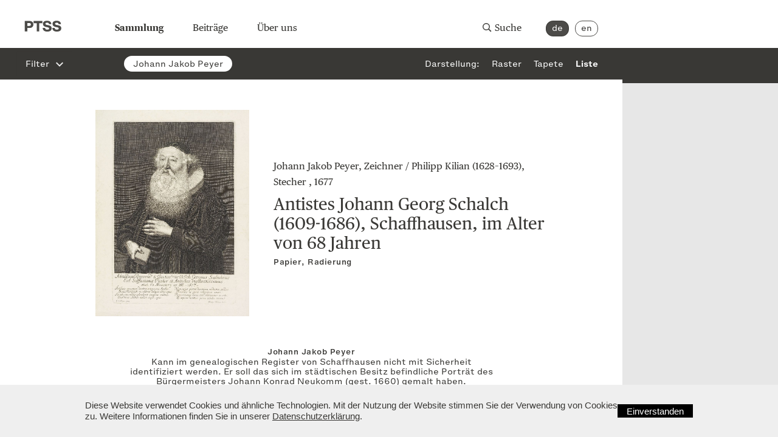

--- FILE ---
content_type: text/html;charset=UTF-8
request_url: https://www.peyersche-tobias-stimmer-stiftung.ch/sammlung/.filter/c39b68df-acce-49d1-af72-b442c3bcec2b/artist/johann-jakob-peyer.html
body_size: 12290
content:
<!doctype html>
<html id="archive-template" class="show-filter render-header header-init mac pc chrome loading menu-cols3" lang="de" itemscope> 
 <head> 
  <meta charset="utf-8"> <!--[if IE]><meta http-equiv="X-UA-Compatible" content="IE=edge,chrome=1" /><![endif]--> 
  <meta name="HandheldFriendly" content="True"> 
  <meta name="viewport" content="width=device-width, initial-scale=1.0, maximum-scale=2.0, user-scalable=1 shrink-to-fit=no"> 
  <meta name="apple-mobile-web-app-title" content="Sammlung"> 
  <meta name="format-detection" content="telephone=no"> 
  <title>Johann Jakob Peyer | Sammlung | Peyersche Tobias Stimmer-Stiftung</title> 
  <base href="https://www.peyersche-tobias-stimmer-stiftung.ch"> 
  <meta name="application-name" content="Sammlung"> 
  <meta name="google" content="notranslate"> 
  <meta name="description" content="Kann im genealogischen Register von Schaffhausen nicht mit Sicherheit identifiziert werden  Er soll das sich im städtischen Besitz befindliche Porträt des Bürgermeisters Johann Konrad Neukomm (gest."> 
  <meta name="keywords" content="Kann, Register, Schaffhausen, Sicherheit, Er, Besitz, Porträt, Bürgermeisters, Johann, Konrad, Neukomm"> 
  <meta name="Generator" content="Magnolia CMS implemented by esense.ch"> 
  <meta name="DC.Title" content="Johann Jakob Peyer | Sammlung | Peyersche Tobias Stimmer-Stiftung"> 
  <meta name="DC.Format" content="text/html"> 
  <link rel="canonical" href="https://www.peyersche-tobias-stimmer-stiftung.ch/sammlung/.filter/c39b68df-acce-49d1-af72-b442c3bcec2b/artist/johann-jakob-peyer.html"> 
  <link href="/dam/jcr:3fae4715-fab6-4df6-86d1-a9a0c1d8723f/favicon.vnd.microsoft.icon" rel="shortcut icon" type="image/x-icon"> 
  <link href="/dam/jcr:3fae4715-fab6-4df6-86d1-a9a0c1d8723f/favicon.vnd.microsoft.icon" rel="icon" type="image/x-icon"> 
  <link rel="icon" sizes="192x192" href="/dam/jcr:1370d882-2dae-4b87-a82a-d4e9b3956308/ptss-favicon-outline.png"> 
  <link rel="apple-touch-icon" sizes="152x152" href="/dam/jcr:1370d882-2dae-4b87-a82a-d4e9b3956308/ptss-favicon-outline.png"> 
  <meta name="twitter:card" content="summary"> 
  <meta name="twitter:title" content="Johann Jakob Peyer | Sammlung | Peyersche Tobias Stimmer-Stiftung"> 
  <meta name="twitter:url" content="https://www.peyersche-tobias-stimmer-stiftung.ch/sammlung/.filter/c39b68df-acce-49d1-af72-b442c3bcec2b/artist/johann-jakob-peyer.html"> 
  <meta name="twitter:description" content="Kann im genealogischen Register von Schaffhausen nicht mit Sicherheit identifiziert werden  Er soll das sich im städtischen Besitz befindliche Porträt des Bürgermeisters Johann Konrad Neukomm (gest."> 
  <meta property="og:url" content="https://www.peyersche-tobias-stimmer-stiftung.ch/sammlung/.filter/c39b68df-acce-49d1-af72-b442c3bcec2b/artist/johann-jakob-peyer.html"> 
  <meta property="og:title" content="Johann Jakob Peyer | Sammlung | Peyersche Tobias Stimmer-Stiftung"> 
  <meta property="og:image" content="https://www.peyersche-tobias-stimmer-stiftung.ch/dam/jcr:1370d882-2dae-4b87-a82a-d4e9b3956308/ptss-favicon-outline.png"> 
  <meta property="og:type" content="website"> 
  <meta property="og:description" content="Johann Jakob Peyer | Sammlung | Peyersche Tobias Stimmer-Stiftung"> 
  <meta property="og:description" content="Kann im genealogischen Register von Schaffhausen nicht mit Sicherheit identifiziert werden  Er soll das sich im städtischen Besitz befindliche Porträt des Bürgermeisters Johann Konrad Neukomm (gest."> 
  <meta property="og:site_name" content="Johann Jakob Peyer | Sammlung | Peyersche Tobias Stimmer-Stiftung"> 
  <meta property="og:locale" content="de"> 
  <link type="text/css" href="/resources/ptss/webresources/css/processed/all.css" rel="stylesheet" media="screen"> 
  <link type="text/css" href="/.resources/ptss/webresources/css/print.css" rel="stylesheet" media="print"> <!-- Global site tag (gtag.js) - Google Analytics --> 
  <script async src="https://www.googletagmanager.com/gtag/js?id=G-GMZGD6TKJN"></script> 
  <script>
  window.dataLayer = window.dataLayer || [];
  function gtag(){dataLayer.push(arguments);}
  gtag('js', new Date());

  gtag('config', 'G-GMZGD6TKJN');
</script> 
 </head> 
 <body> 
  <div id="container"> 
   <header id="header"> 
    <div class="wrapper"> 
     <div class="grid"> <a id="logo" href="/start.html" title="Sammlung"> 
       <svg class="large" width="100%" height="100%" viewbox="0 0 119 95" fill="none" xmlns="http://www.w3.org/2000/svg"> <path d="M9.60227 0.562024H1.82627V17.65H5.88227V12.082H9.60227C13.6343 12.082 15.9143 9.77802 15.9143 6.32202C15.9143 2.86602 13.6343 0.562024 9.60227 0.562024ZM9.33827 8.65002H5.88227V3.99402H9.33827C10.8983 3.99402 11.8583 4.81002 11.8583 6.32202C11.8583 7.85802 10.8983 8.65002 9.33827 8.65002ZM29.2258 11.818C29.2258 7.64202 26.7058 4.97802 22.8418 4.97802C18.9778 4.97802 16.4578 7.54602 16.4578 11.458C16.4578 15.394 19.0498 17.938 22.8898 17.938C25.8658 17.938 28.2658 16.402 28.9378 13.786H25.3858C24.9538 14.674 24.1378 15.178 22.8898 15.178C21.4258 15.178 20.3218 14.338 20.0578 12.562H29.2258V11.818ZM22.7938 7.73802C24.3058 7.73802 25.2898 8.65002 25.5538 10.186H20.0818C20.3698 8.45802 21.4258 7.73802 22.7938 7.73802ZM38.6241 5.26602L38.0721 7.04202C37.3761 9.44202 36.6801 11.962 36.0081 14.818C35.3361 11.986 34.6161 9.44202 33.8961 7.01802L33.3441 5.26602H29.3121L32.8641 15.322C33.1521 16.138 33.4401 17.026 33.4401 17.722C33.4401 18.658 32.9601 19.45 31.5681 19.45H30.3681V22.33C30.7521 22.354 31.1121 22.378 31.8321 22.378C35.5041 22.378 36.9201 21.25 38.0001 18.13L42.4881 5.26602H38.6241ZM55.2883 11.818C55.2883 7.64202 52.7683 4.97802 48.9043 4.97802C45.0403 4.97802 42.5203 7.54602 42.5203 11.458C42.5203 15.394 45.1123 17.938 48.9523 17.938C51.9283 17.938 54.3283 16.402 55.0003 13.786H51.4483C51.0163 14.674 50.2003 15.178 48.9523 15.178C47.4883 15.178 46.3843 14.338 46.1203 12.562H55.2883V11.818ZM48.8563 7.73802C50.3683 7.73802 51.3523 8.65002 51.6163 10.186H46.1443C46.4323 8.45802 47.4883 7.73802 48.8563 7.73802ZM64.216 5.07402C62.368 5.07402 61.216 6.03402 60.688 7.57002V5.26602H57.04V17.65H60.784V11.89C60.784 9.56202 61.984 8.53002 64.072 8.53002H65.032V5.12202C64.768 5.09802 64.504 5.07402 64.216 5.07402ZM71.6464 18.01C75.3664 18.01 77.5504 16.57 77.5504 14.002C77.5504 11.794 76.1344 10.618 73.2064 10.162L71.3584 9.89802C70.1584 9.70602 69.5584 9.39402 69.5584 8.65002C69.5584 7.93002 70.1104 7.47402 71.4544 7.47402C72.7984 7.47402 73.6864 7.88202 73.7344 9.22602H77.2144C77.0944 6.80202 75.6304 4.97802 71.4544 4.97802C67.8304 4.97802 65.8864 6.41802 65.8864 8.89002C65.8864 11.098 67.4464 12.274 70.0624 12.682L71.6704 12.946C73.3504 13.21 73.8064 13.57 73.8064 14.314C73.8064 15.058 73.2304 15.514 71.7184 15.514C70.1584 15.514 69.4864 15.058 69.3424 13.714H65.6944C65.9104 16.786 67.8544 18.01 71.6464 18.01ZM84.7631 17.938C88.1951 17.938 90.6191 15.97 90.8831 12.778H87.1631C86.9951 14.242 86.0111 14.866 84.7631 14.866C83.2031 14.866 82.1951 13.834 82.1951 11.458C82.1951 9.08202 83.1791 8.02602 84.7631 8.02602C85.9631 8.02602 86.8751 8.60202 87.0911 9.92202H90.8111C90.4751 6.87402 88.1711 4.97802 84.7631 4.97802C80.8751 4.97802 78.4031 7.52202 78.4031 11.458C78.4031 15.394 80.8991 17.938 84.7631 17.938ZM99.826 4.97802C98.098 4.97802 96.85 5.79402 96.034 6.89802V0.562024H92.29V17.65H96.034V10.738C96.034 8.91402 97.234 8.17002 98.386 8.17002C99.778 8.17002 100.378 8.91402 100.378 10.282V17.65H104.122V9.53802C104.122 6.46602 102.274 4.97802 99.826 4.97802ZM118.546 11.818C118.546 7.64202 116.026 4.97802 112.162 4.97802C108.298 4.97802 105.778 7.54602 105.778 11.458C105.778 15.394 108.37 17.938 112.21 17.938C115.186 17.938 117.586 16.402 118.258 13.786H114.706C114.274 14.674 113.458 15.178 112.21 15.178C110.746 15.178 109.642 14.338 109.378 12.562H118.546V11.818ZM112.114 7.73802C113.626 7.73802 114.61 8.65002 114.874 10.186H109.402C109.69 8.45802 110.746 7.73802 112.114 7.73802ZM15.4103 24.562H0.842273V28.186H6.07427V41.65H10.1543V28.186H15.4103V24.562ZM20.5946 41.938C24.5306 41.938 27.0746 39.394 27.0746 35.458C27.0746 31.522 24.5306 28.978 20.5946 28.978C16.6346 28.978 14.0906 31.522 14.0906 35.458C14.0906 39.394 16.6346 41.938 20.5946 41.938ZM20.5946 38.938C18.9146 38.938 17.8826 37.81 17.8826 35.458C17.8826 33.106 18.9146 31.978 20.5946 31.978C22.2506 31.978 23.2826 33.106 23.2826 35.458C23.2826 37.81 22.2506 38.938 20.5946 38.938ZM36.1195 28.978C34.4395 28.978 33.2635 29.65 32.4715 30.778V24.562H28.7275V41.65H32.3755V39.994C33.1675 41.194 34.3675 41.938 36.1195 41.938C39.4795 41.938 41.5195 39.394 41.5195 35.458C41.5195 31.522 39.4795 28.978 36.1195 28.978ZM35.0875 38.938C33.4075 38.938 32.4235 37.81 32.4235 35.458C32.4235 33.106 33.4075 31.978 35.0875 31.978C36.7435 31.978 37.7275 33.01 37.7275 35.362C37.7275 37.714 36.7435 38.938 35.0875 38.938ZM43.261 27.85H46.837V24.682H43.261V27.85ZM43.165 41.65H46.909V29.266H43.165V41.65ZM61.0226 41.65C60.6866 41.17 60.5186 40.282 60.5186 39.37V32.794C60.5186 30.442 58.8866 28.978 54.9986 28.978C51.0146 28.978 49.2626 30.538 49.0706 33.274H52.7906C52.9106 32.002 53.5106 31.642 54.9746 31.642C56.4626 31.642 56.8706 32.146 56.8706 32.89C56.8706 33.682 56.3186 33.994 55.2626 34.114L53.3186 34.282C49.7426 34.594 48.4706 36.01 48.4706 38.146C48.4706 40.618 50.3906 41.938 52.9826 41.938C54.8066 41.938 56.1506 41.314 56.9426 40.258C56.9666 40.81 57.0866 41.338 57.2546 41.65H61.0226ZM54.1106 39.418C52.9346 39.418 52.2866 38.866 52.2866 38.002C52.2866 37.138 52.8146 36.658 54.0866 36.514L55.6226 36.346C56.1986 36.274 56.6066 36.154 56.8706 35.866V36.778C56.8706 38.722 55.5506 39.418 54.1106 39.418ZM67.873 42.01C71.593 42.01 73.777 40.57 73.777 38.002C73.777 35.794 72.361 34.618 69.433 34.162L67.585 33.898C66.385 33.706 65.785 33.394 65.785 32.65C65.785 31.93 66.337 31.474 67.681 31.474C69.025 31.474 69.913 31.882 69.961 33.226H73.441C73.321 30.802 71.857 28.978 67.681 28.978C64.057 28.978 62.113 30.418 62.113 32.89C62.113 35.098 63.673 36.274 66.289 36.682L67.897 36.946C69.577 37.21 70.033 37.57 70.033 38.314C70.033 39.058 69.457 39.514 67.945 39.514C66.385 39.514 65.713 39.058 65.569 37.714H61.921C62.137 40.786 64.081 42.01 67.873 42.01ZM8.47427 66.034C12.8423 66.034 15.7223 64.234 15.7223 60.634C15.7223 57.73 13.9223 56.17 9.81827 55.426L8.37827 55.162C6.26627 54.754 5.47427 54.274 5.47427 53.074C5.47427 51.994 6.31427 51.346 8.09027 51.346C10.3703 51.346 11.2103 52.162 11.3063 53.746H15.1463C15.0023 50.242 12.6743 48.178 8.01827 48.178C3.55427 48.178 1.34627 50.338 1.34627 53.242C1.34627 56.338 3.45827 57.97 7.05827 58.594L8.45027 58.858C10.8023 59.29 11.5223 59.746 11.5223 60.898C11.5223 62.17 10.5383 62.866 8.61827 62.866C6.50627 62.866 4.97027 62.362 4.92227 60.034H0.986273C1.01027 63.73 3.60227 66.034 8.47427 66.034ZM24.1373 56.002V53.266H21.7613V49.594H18.0173V53.266H16.1693V56.002H18.0173V62.194C18.0173 64.738 19.3133 65.746 22.4093 65.746C22.9613 65.746 23.5613 65.722 24.1373 65.65V62.866H23.1773C22.2173 62.866 21.7613 62.698 21.7613 61.786V56.002H24.1373ZM25.8235 51.85H29.3995V48.682H25.8235V51.85ZM25.7275 65.65H29.4715V53.266H25.7275V65.65ZM46.5371 52.978C44.8331 52.978 43.5131 53.962 42.6731 55.21C42.0011 53.77 40.6331 52.978 38.8331 52.978C37.2011 52.978 36.0971 53.842 35.3051 55.018V53.266H31.6571V65.65H35.4011V58.81C35.4011 56.914 36.4331 56.17 37.5611 56.17C38.8811 56.17 39.4091 56.914 39.4091 58.258V65.65H43.1531V58.81C43.1531 56.914 44.1611 56.17 45.2891 56.17C46.6091 56.17 47.1371 56.914 47.1371 58.258V65.65H50.8811V57.61C50.8811 54.634 49.2011 52.978 46.5371 52.978ZM67.9121 52.978C66.2081 52.978 64.8881 53.962 64.0481 55.21C63.3761 53.77 62.0081 52.978 60.2081 52.978C58.5761 52.978 57.4721 53.842 56.6801 55.018V53.266H53.0321V65.65H56.7761V58.81C56.7761 56.914 57.8081 56.17 58.9361 56.17C60.2561 56.17 60.7841 56.914 60.7841 58.258V65.65H64.5281V58.81C64.5281 56.914 65.5361 56.17 66.6641 56.17C67.9841 56.17 68.5121 56.914 68.5121 58.258V65.65H72.2561V57.61C72.2561 54.634 70.5761 52.978 67.9121 52.978ZM86.6711 59.818C86.6711 55.642 84.1511 52.978 80.2871 52.978C76.4231 52.978 73.9031 55.546 73.9031 59.458C73.9031 63.394 76.4951 65.938 80.3351 65.938C83.3111 65.938 85.7111 64.402 86.3831 61.786H82.8311C82.3991 62.674 81.5831 63.178 80.3351 63.178C78.8711 63.178 77.7671 62.338 77.5031 60.562H86.6711V59.818ZM80.2391 55.738C81.7511 55.738 82.7351 56.65 82.9991 58.186H77.5271C77.8151 56.458 78.8711 55.738 80.2391 55.738ZM95.5988 53.074C93.7508 53.074 92.5988 54.034 92.0708 55.57V53.266H88.4228V65.65H92.1668V59.89C92.1668 57.562 93.3668 56.53 95.4548 56.53H96.4148V53.122C96.1508 53.098 95.8868 53.074 95.5988 53.074ZM97.1091 60.49H104.357V57.346H97.1091V60.49ZM8.47427 90.034C12.8423 90.034 15.7223 88.234 15.7223 84.634C15.7223 81.73 13.9223 80.17 9.81827 79.426L8.37827 79.162C6.26627 78.754 5.47427 78.274 5.47427 77.074C5.47427 75.994 6.31427 75.346 8.09027 75.346C10.3703 75.346 11.2103 76.162 11.3063 77.746H15.1463C15.0023 74.242 12.6743 72.178 8.01827 72.178C3.55427 72.178 1.34627 74.338 1.34627 77.242C1.34627 80.338 3.45827 81.97 7.05827 82.594L8.45027 82.858C10.8023 83.29 11.5223 83.746 11.5223 84.898C11.5223 86.17 10.5383 86.866 8.61827 86.866C6.50627 86.866 4.97027 86.362 4.92227 84.034H0.986273C1.01027 87.73 3.60227 90.034 8.47427 90.034ZM24.1373 80.002V77.266H21.7613V73.594H18.0173V77.266H16.1693V80.002H18.0173V86.194C18.0173 88.738 19.3133 89.746 22.4093 89.746C22.9613 89.746 23.5613 89.722 24.1373 89.65V86.866H23.1773C22.2173 86.866 21.7613 86.698 21.7613 85.786V80.002H24.1373ZM25.8235 75.85H29.3995V72.682H25.8235V75.85ZM25.7275 89.65H29.4715V77.266H25.7275V89.65ZM37.9211 75.346H38.9291V72.562C38.4011 72.514 37.7291 72.466 37.1531 72.466C33.8411 72.466 32.6891 74.362 32.6891 76.546V77.266H30.8411V80.002H32.6891V89.65H36.4331V80.002H38.8811V77.266H36.4331V76.666C36.4331 75.826 36.8651 75.346 37.9211 75.346ZM47.6685 80.002V77.266H45.2925V73.594H41.5485V77.266H39.7005V80.002H41.5485V86.194C41.5485 88.738 42.8445 89.746 45.9405 89.746C46.4925 89.746 47.0925 89.722 47.6685 89.65V86.866H46.7085C45.7485 86.866 45.2925 86.698 45.2925 85.786V80.002H47.6685ZM57.3467 77.266V84.178C57.3467 86.002 56.1467 86.746 54.9947 86.746C53.6027 86.746 53.0027 86.002 53.0027 84.634V77.266H49.2587V85.378C49.2587 88.45 51.1067 89.938 53.5547 89.938C55.3787 89.938 56.6267 89.05 57.4427 87.898V89.65H61.0907V77.266H57.3467ZM70.7869 76.978C68.9869 76.978 67.7149 77.866 66.8989 79.018V77.266H63.2509V89.65H66.9949V82.738C66.9949 80.914 68.1949 80.17 69.3469 80.17C70.7389 80.17 71.3389 80.914 71.3389 82.282V89.65H75.0829V81.538C75.0829 78.466 73.2349 76.978 70.7869 76.978ZM85.8591 77.266V78.898C85.1151 77.722 83.9151 76.978 82.1391 76.978C78.8511 76.978 76.7391 79.498 76.7391 83.17C76.7391 86.818 78.9231 89.386 82.2111 89.386C83.8911 89.386 85.0191 88.714 85.7631 87.634V89.41C85.7631 90.922 84.9231 91.834 83.2431 91.834C81.7551 91.834 80.9631 91.258 80.8671 90.106H77.1711C77.3151 92.77 79.3071 94.642 83.1711 94.642C87.2511 94.642 89.5071 92.602 89.5071 89.266V77.266H85.8591ZM83.1711 86.386C81.5151 86.386 80.5311 85.282 80.5311 83.218C80.5311 81.178 81.5151 79.978 83.1711 79.978C84.8511 79.978 85.8351 81.082 85.8351 83.17C85.8351 85.258 84.8511 86.386 83.1711 86.386Z" fill="#393835" fill-opacity="0.9" /> 
       </svg> 
       <svg class="small" width="100%" height="100%" viewbox="0 0 61 19" fill="none" xmlns="http://www.w3.org/2000/svg"> <path d="M8.60227 0.562024H0.826273V17.65H4.88227V12.082H8.60227C12.6343 12.082 14.9143 9.77802 14.9143 6.32202C14.9143 2.86602 12.6343 0.562024 8.60227 0.562024ZM8.33827 8.65002H4.88227V3.99402H8.33827C9.89827 3.99402 10.8583 4.81002 10.8583 6.32202C10.8583 7.85802 9.89827 8.65002 8.33827 8.65002ZM29.8556 0.562024H15.2876V4.18602H20.5196V17.65H24.5996V4.18602H29.8556V0.562024ZM37.7555 18.034C42.1235 18.034 45.0035 16.234 45.0035 12.634C45.0035 9.73002 43.2035 8.17002 39.0995 7.42602L37.6595 7.16202C35.5475 6.75402 34.7555 6.27402 34.7555 5.07402C34.7555 3.99402 35.5955 3.34602 37.3715 3.34602C39.6515 3.34602 40.4915 4.16202 40.5875 5.74602H44.4275C44.2835 2.24202 41.9555 0.178023 37.2995 0.178023C32.8355 0.178023 30.6275 2.33802 30.6275 5.24202C30.6275 8.33802 32.7395 9.97002 36.3395 10.594L37.7315 10.858C40.0835 11.29 40.8035 11.746 40.8035 12.898C40.8035 14.17 39.8195 14.866 37.8995 14.866C35.7875 14.866 34.2515 14.362 34.2035 12.034H30.2675C30.2915 15.73 32.8835 18.034 37.7555 18.034ZM53.5758 18.034C57.9438 18.034 60.8238 16.234 60.8238 12.634C60.8238 9.73002 59.0238 8.17002 54.9198 7.42602L53.4798 7.16202C51.3678 6.75402 50.5758 6.27402 50.5758 5.07402C50.5758 3.99402 51.4158 3.34602 53.1918 3.34602C55.4718 3.34602 56.3118 4.16202 56.4078 5.74602H60.2478C60.1038 2.24202 57.7758 0.178023 53.1198 0.178023C48.6558 0.178023 46.4478 2.33802 46.4478 5.24202C46.4478 8.33802 48.5598 9.97002 52.1598 10.594L53.5518 10.858C55.9038 11.29 56.6238 11.746 56.6238 12.898C56.6238 14.17 55.6398 14.866 53.7198 14.866C51.6078 14.866 50.0718 14.362 50.0238 12.034H46.0878C46.1118 15.73 48.7038 18.034 53.5758 18.034Z" fill="#393835" fill-opacity="0.9" /> 
       </svg> </a> 
      <nav id="menu"> 
       <ul> 
        <li class="hide-item"> <a href="/start.html" title="Startseite">Startseite</a> </li> 
        <li> <a class="active" href="/sammlung.html" title="Sammlung">Sammlung</a> </li> 
        <li> <a href="/beitraege.html" title="Beiträge">Beiträge</a> </li> 
        <li> <a href="/stiftung.html" title="Über uns">Über uns</a> </li> 
        <li class="hide-item"> <a href="/impressum.html" title="Impressum/Disclaimer">Impressum/Disclaimer</a> </li> 
       </ul> 
      </nav> 
      <div id="menu-button"> <span></span> 
      </div> 
      <div id="search"> <span class="close"> 
        <svg width="100%" height="100%" viewbox="0 0 15 14" fill="none" xmlns="http://www.w3.org/2000/svg"> <path d="M14.0303 1.41L12.6203 0L7.03027 5.59L1.44027 0L0.0302734 1.41L5.62027 7L0.0302734 12.59L1.44027 14L7.03027 8.41L12.6203 14L14.0303 12.59L8.44027 7L14.0303 1.41Z" fill="#393835" fill-opacity="0.9" /> 
        </svg> </span> 
       <form onsubmit="return executeQuery();"> <label for="search-input"> 
         <svg width="15" height="15" viewbox="0 0 15 15" fill="none" xmlns="http://www.w3.org/2000/svg"> <path d="M10.8907 9.47653L14.0421 12.6278C14.4238 13.0095 14.4261 13.645 14.0355 14.0355C13.6423 14.4288 13.0148 14.429 12.6278 14.0421L9.47653 10.8907C8.49572 11.5892 7.29583 12 6 12C2.68629 12 0 9.31371 0 6C0 2.68629 2.68629 0 6 0C9.31371 0 12 2.68629 12 6C12 7.29583 11.5892 8.49572 10.8907 9.47653ZM6 10.5C8.48528 10.5 10.5 8.48528 10.5 6C10.5 3.51472 8.48528 1.5 6 1.5C3.51472 1.5 1.5 3.51472 1.5 6C1.5 8.48528 3.51472 10.5 6 10.5Z" fill="#393835" fill-opacity="0.9" /> 
         </svg> <span>Suche</span> <span>Sammlung durchsuchen</span> </label> 
        <input id="search-input" name="search-input" type="text" value=""> 
       </form> 
       <script>
            function executeQuery() {
                var query = jQuery("#search-input").val();
                if (query == '') {
                    window.location.href = '/sammlung';
                }
                window.location.href = '/sammlung/.query/' + query;
                return false;
            }
        </script> 
      </div> 
      <nav id="language"> <a class="button current" href="/sammlung.html" title="German">de</a> <a class="button" href="/en/sammlung.html" title="English">en</a> 
      </nav> 
     </div> 
    </div> 
   </header> 
   <article> 
    <div id="filter"> 
     <div class="box"> 
      <div class="wrapper"> 
       <div class="grid"> 
        <div class="box"> 
         <div class="wrapper2"> <span class="button"> 
           <svg width="100%" height="100%" viewbox="0 0 14 14" fill="none" xmlns="http://www.w3.org/2000/svg"> <path d="M14 1.41L12.59 0L7 5.59L1.41 0L0 1.41L5.59 7L0 12.59L1.41 14L7 8.41L12.59 14L14 12.59L8.41 7L14 1.41Z" fill="white" /> 
           </svg> Filter<span>schliessen</span> 
           <svg width="100%" height="100%" viewbox="0 0 12 8" fill="none" xmlns="http://www.w3.org/2000/svg"> <path d="M10.59 0.589844L6 5.16984L1.41 0.589844L0 1.99984L6 7.99984L12 1.99984L10.59 0.589844Z" fill="#393835" fill-opacity="0.9" /> 
           </svg> </span> 
          <div id="list-style"> <span>Darstellung:</span> <a href="/sammlung/.mode/grid.html" id="grid-view">Raster</a> <a href="/sammlung/.mode/wallpaper.html" id="wallpaper-view">Tapete</a> <a href="/sammlung/.mode/list.html" id="list-view" class="active">Liste</a> 
          </div> 
         </div> 
        </div> 
        <div class="box"> 
         <div class="wrapper"> 
          <div class="grid"> <strong>Gattung</strong> 
          </div> 
         </div> 
         <ul> 
          <li><a href="/sammlung/.filter/593b6c5c-1e2e-4e62-b877-624f25872b5f/cat/druckgrafik.html" title="Druckgrafik">Druckgrafik</a></li> 
          <li><a href="/sammlung/.filter/4ec3dbcd-60ee-4737-b036-e0e1f4d7a540/cat/glasgemaelde.html" title="Glasgemälde">Glasgemälde</a></li> 
          <li><a href="/sammlung/.filter/06cc9553-f044-4af1-9e93-5fa89bfb14ed/cat/handzeichnung.html" title="Handzeichnung">Handzeichnung</a></li> 
          <li><a href="/sammlung/.filter/9bffeac6-7d62-4b22-93e0-5b733022504f/cat/historisches-objekt.html" title="Historisches Objekt">Historisches Objekt</a></li> 
          <li><a href="/sammlung/.filter/3f047ad9-0f2e-40dc-bc23-d10ecfaa4aca/cat/malerei.html" title="Malerei">Malerei</a></li> 
          <li><a href="/sammlung/.filter/1b1a28fc-49ab-4346-8a02-e05924cb2327/cat/skulptur.html" title="Skulptur">Skulptur</a></li> 
          <li><a href="/sammlung/.filter/4fefabc0-3cf3-47c5-a57c-d1d309d48ecf/cat/miniatur.html" title="Miniatur">Miniatur</a></li> 
          <li><a href="/sammlung/.filter/01a1747b-ed16-47f9-8591-66635528d11d/cat/textil.html" title="Textil">Textil</a></li> 
          <li><a href="/sammlung/.filter/ad4ae1f7-efe5-483e-8001-797b77f7661c/cat/gebaeckmodel.html" title="Gebäckmodel">Gebäckmodel</a></li> 
          <li><a href="/sammlung/.filter/619d93c9-1903-4f71-a4b9-a56cc5623e16/cat/waffen.html" title="Waffen">Waffen</a></li> 
          <li><a href="/sammlung/.filter/794c8707-dd3e-495d-9839-11451a45db35/cat/buch.html" title="Buch">Buch</a></li> 
         </ul> 
        </div> 
        <div class="box"> 
         <div class="wrapper"> 
          <div class="grid"> <strong>Thema</strong> 
          </div> 
         </div> 
         <ul> 
          <li><a href="/sammlung/.filter/97a5c3f3-953e-4bb2-b2a1-1fe8ea413fcf/epoch/alte-meister.html" title="Alte Meister">Alte Meister</a></li> 
          <li><a href="/sammlung/.filter/307fb6e4-798e-4e84-a36e-589a34e90424/epoch/familienportraets.html" title="Familienporträts">Familienporträts</a></li> 
          <li><a href="/sammlung/.filter/e575b5b3-49d5-48ab-956b-3cf66ee33412/epoch/miniaturen.html" title="Miniaturen">Miniaturen</a></li> 
          <li><a href="/sammlung/.filter/b68845d7-6173-4194-a45d-fe9d2bd7a8fe/epoch/devotalien.html" title="Devotalien">Devotalien</a></li> 
          <li><a href="/sammlung/.filter/1a5ce871-df05-45cb-b21d-0c2b1f85a254/epoch/silber.html" title="Silber">Silber</a></li> 
          <li><a href="/sammlung/.filter/bd22ce76-12fc-43dd-a176-34edba6850b6/epoch/wappenscheiben.html" title="Wappenscheiben">Wappenscheiben</a></li> 
          <li><a href="/sammlung/.filter/64c3d2cd-728d-4288-91ef-3291ba5fb9ce/epoch/risse.html" title="Risse">Risse</a></li> 
          <li><a href="/sammlung/.filter/1b3ea712-7089-4d83-a3bb-7d355527e123/epoch/diversa.html" title="Diversa">Diversa</a></li> 
          <li><a href="/sammlung/.filter/ab7d4db1-60ab-434d-b6d8-1c112ac72343/epoch/alte-drucke-und-rara.html" title="Alte Drucke und Rara">Alte Drucke und Rara</a></li> 
         </ul> 
        </div> 
        <div class="box"> 
         <div class="wrapper"> 
          <div class="grid"> <strong>Künstler</strong> 
          </div> 
         </div> 
         <ul> 
          <li><a href="/sammlung/.filter/f53e5698-428b-48f1-b480-83b1412c19ce/artist/hans-jacob-jakob-ii--laeublin.html" title="Hans Jacob [Jakob] II. Läublin"> Läublin II., Hans Jacob [Jakob] </a></li> 
          <li><a href="/sammlung/.filter/39af2e40-bd9b-4f83-8731-0f458f5cecac/artist/josias-murer.html" title="Josias Murer"> Murer, Josias</a></li> 
          <li><a href="/sammlung/.filter/0c3dcee9-311f-40bb-b8b0-b8d3e7a45d29/artist/johann-conrad-ammann.html" title="Johann Conrad Ammann">Ammann, Johann Conrad</a></li> 
          <li><a href="/sammlung/.filter/12899bab-83db-41d7-b102-f51f41e31332/artist/hans-heinrich-ammann.html" title="Hans Heinrich Ammann">Ammann, Hans Heinrich</a></li> 
          <li><a href="/sammlung/.filter/0555802e-9623-4a85-a319-519731d965a3/artist/christoph-ammann.html" title="Christoph Ammann">Ammann, Christoph</a></li> 
          <li><a href="/sammlung/.filter/0356efa2-f8bd-447a-8ff9-a1002014270b/artist/richard-amsler.html" title="Richard Amsler">Amsler, Richard</a></li> 
          <li><a href="/sammlung/.filter/2de3739e-780b-4ab9-b51f-c98abfd6456b/artist/hans-asper.html" title="Hans Asper">Asper, Hans</a></li> 
          <li><a href="/sammlung/.filter/260bbfe2-4bee-4fec-9620-541490e7b898/artist/bartel-beham.html" title="Bartel Beham">Beham, Bartel</a></li> 
          <li><a href="/sammlung/.filter/c6f9dec9-6fb5-4d91-b22e-2bbc9a8edb58/artist/niklaus-bluntschli.html" title="Niklaus Bluntschli">Bluntschli, Niklaus</a></li> 
          <li><a href="/sammlung/.filter/f4b91701-9fd8-480f-8ab5-1b216a45b913/artist/bosshard-und-sohn.html" title="Bosshard und Sohn">Bosshard und Sohn, -</a></li> 
          <li><a href="/sammlung/.filter/e290ed13-f6a7-4ef6-b924-56718194682a/artist/lienhard-brun.html" title="Lienhard Brun">Brun, Lienhard</a></li> 
          <li><a href="/sammlung/.filter/9f9b86bc-3ac5-4e0a-952e-d96adde1a362/artist/lucas-cranach-der-aeltere.html" title="Lucas Cranach der Ältere">Cranach der Ältere, Lucas</a></li> 
          <li><a href="/sammlung/.filter/ec8f1d2e-9abf-4e2b-9cf5-b06119ec6260/artist/gregor-erhart.html" title="Gregor Erhart">Erhart, Gregor</a></li> 
          <li><a href="/sammlung/.filter/165490b3-d997-4732-90ba-651e3213507c/artist/meister-von-eriskirch.html" title="Meister von Eriskirch">Eriskirch, Meister von</a></li> 
          <li><a href="/sammlung/.filter/b2dfae9e-19b2-4615-9619-742e6e592508/artist/georg-erlinger.html" title="Georg Erlinger">Erlinger, Georg</a></li> 
          <li><a href="/sammlung/.filter/65c2ae29-6a43-45b9-bb16-cb320951c352/artist/johann-fischart.html" title="Johann Fischart">Fischart, Johann</a></li> 
          <li><a href="/sammlung/.filter/62728a04-4d5f-4830-8615-a20ec4061ce7/artist/nicodemus-frischlin.html" title="Nicodemus Frischlin">Frischlin, Nicodemus</a></li> 
          <li><a href="/sammlung/.filter/64dbd6d4-84ce-4c00-93b2-b2da7fc66691/artist/hans-conrad-flach.html" title="Hans Conrad Flach">Hans Conrad, Flach</a></li> 
          <li><a href="/sammlung/.filter/d92cf461-59d0-43e8-a0e5-107704964ac0/artist/ambrosius-holbein.html" title="Ambrosius Holbein">Holbein, Ambrosius</a></li> 
          <li><a href="/sammlung/.filter/68efe656-e42f-43c2-b64a-e70711725ec6/artist/matthaeus-holtzwart.html" title="Matthäus Holtzwart">Holtzwart, Matthäus</a></li> 
          <li><a href="/sammlung/.filter/95674599-6068-4afd-8aed-4bf4d5ceef53/artist/john-howes.html" title="John Howes">Howes, John</a></li> 
          <li><a href="/sammlung/.filter/f8ee58af-e462-4ed6-9036-38ee97771c47/artist/johann-heinrich-hurter.html" title="Johann Heinrich Hurter">Hurter, Johann Heinrich</a></li> 
          <li><a href="/sammlung/.filter/fd497aba-78ad-4d1c-8bc6-0315395d21bb/artist/emil-haefelin.html" title="Emil Häfelin">Häfelin, Emil</a></li> 
          <li><a href="/sammlung/.filter/3abd78e5-1bcc-4be0-b79d-196070f0ef65/artist/jerome-huenerwadel.html" title="Jérôme Hünerwadel">Hünerwadel, Jérôme</a></li> 
          <li><a href="/sammlung/.filter/2eab122f-1643-452b-8d43-0a84f4c7d91f/artist/werner-kuebler-der-juengere.html" title="Werner Kübler der Jüngere">Kübler, Werner der Jüngere</a></li> 
          <li><a href="/sammlung/.filter/5296b505-a41f-428e-9e4b-aa6c0f1a1dec/artist/hieronymus-lang-der-aeltere.html" title="Hieronymus Lang der Ältere">Lang, Hieronymus der Ältere</a></li> 
          <li><a href="/sammlung/.filter/c3f6007f-c22d-4ae7-b090-fac1e3a83fd8/artist/hans-caspar-lang-der-aeltere.html" title="Hans Caspar Lang der Ältere">Lang, Hans Caspar der Ältere</a></li> 
          <li><a href="/sammlung/.filter/12fb8d0e-64b1-4c49-84f5-324a58a4304e/artist/daniel-lang.html" title="Daniel Lang">Lang, Daniel</a></li> 
          <li><a href="/sammlung/.filter/c41bff77-b488-4c5e-873a-ebaf80b2be88/artist/felix-lindtmayer-der-juengere.html" title="Felix Lindtmayer der Jüngere">Lindtmayer, Felix der Jüngere</a></li> 
          <li><a href="/sammlung/.filter/c53703ce-564e-49f8-8f0d-959cc368391c/artist/daniel-lindtmayer-der-juengere.html" title="Daniel Lindtmayer der Jüngere">Lindtmayer, Daniel der Jüngere</a></li> 
          <li><a href="/sammlung/.filter/98216f05-b115-4a96-95ae-a4636363b7f4/artist/conrad-meyer.html" title="Conrad Meyer">Meyer, Conrad</a></li> 
          <li><a href="/sammlung/.filter/4b25b447-19d1-411a-969b-8dab3a79b8cc/artist/andreas-moser.html" title="Andreas Moser">Moser, Andreas</a></li> 
          <li><a href="/sammlung/.filter/98d51966-0ba7-49d2-9b0c-7b28975def17/artist/theobald-mueller.html" title="Theobald Müller">Müller, Theobald</a></li> 
          <li><a href="/sammlung/.filter/297860d5-2b5c-44ee-a4bd-4d4ffb6957ab/artist/hans-georg-oschwald.html" title="Hans Georg Oschwald">Oschwald, Hans Georg</a></li> 
          <li><a href="/sammlung/.filter/54db15ba-9467-4a9e-b7f9-dd68db54974e/artist/hans-georg-i--ott--zum-otter.html" title="Hans Georg I. Ott «zum Otter»">Ott, Hans Georg I.</a></li> 
          <li><a href="/sammlung/.filter/3f49fd55-574c-43ef-b3b4-5a589887240f/artist/onofrio-panvinio.html" title="Onofrio Panvinio">Panvinio, Onofrio</a></li> 
          <li><a href="/sammlung/.filter/821c0777-c506-48a0-8f28-bc9080516417/artist/hans-peyer.html" title="Hans Peyer">Peyer, Hans</a></li> 
          <li><a href="/sammlung/.filter/f4e90e6d-ed91-4bae-8f9f-231991b440ec/artist/johann-ludwig-peyer.html" title="Johann Ludwig Peyer">Peyer, Johann Ludwig</a></li> 
          <li><a class="active" href="/sammlung/.filter/c39b68df-acce-49d1-af72-b442c3bcec2b/artist/johann-jakob-peyer.html" title="Johann Jakob Peyer">Peyer, Johann Jakob</a></li> 
          <li><a href="/sammlung/.filter/f5d46715-a23d-41ea-b994-c7693378785d/artist/johann-friedrich-peyer.html" title="Johann Friedrich Peyer">Peyer, Johann Friedrich</a></li> 
          <li><a href="/sammlung/.filter/36a680ca-dcf1-4f9b-87c6-ab5374032ecf/artist/hans-heinrich-iii--pfau.html" title="Hans Heinrich III. Pfau">Pfau, Hans Heinrich III.</a></li> 
          <li><a href="/sammlung/.filter/b8218ed6-d7ca-463c-b8b4-2f0fd02643a9/artist/thomas-proell.html" title="Thomas Pröll">Pröll, Thomas</a></li> 
          <li><a href="/sammlung/.filter/cdecdfd6-6887-420e-bc0b-b16e005e4ace/artist/nikolaus-reusner.html" title="Nikolaus Reusner">Reusner, Nikolaus</a></li> 
          <li><a href="/sammlung/.filter/38c0b77f-2e42-4ac9-9b62-9e50a1a682e8/artist/johann-ulrich-schnetzler.html" title="Johann Ulrich Schnetzler">Schnetzler, Johann Ulrich</a></li> 
          <li><a href="/sammlung/.filter/ed3fec20-25a3-46f8-8906-54a58dca818b/artist/johann-jacob-schaerer.html" title="Johann Jacob Schärer">Schärer, Johann Jacob</a></li> 
          <li><a href="/sammlung/.filter/0dbf4a71-4cce-4665-a7d1-2e92e5a52717/artist/dietegen-seiler.html" title="Dietegen Seiler">Seiler, Dietegen</a></li> 
          <li><a href="/sammlung/.filter/23f94c23-93eb-452f-83f6-30f26673ed0b/artist/hans-heinrich-speissegger.html" title="Hans Heinrich Speissegger">Speissegger, Hans Heinrich</a></li> 
          <li><a href="/sammlung/.filter/d39054f1-c5f5-4908-96b0-f3c306329038/artist/hans-martin-spleiss.html" title="Hans Martin Spleiss">Spleiss, Hans Martin</a></li> 
          <li><a href="/sammlung/.filter/5c342412-b429-4699-993d-decbee4287a6/artist/ulrich-stalder.html" title="Ulrich Stalder">Stalder, Ulrich</a></li> 
          <li><a href="/sammlung/.filter/e7d1ea8c-ddac-4f25-ac79-927eec46b52a/artist/tobias-stimmer.html" title="Tobias Stimmer">Stimmer, Tobias</a></li> 
          <li><a href="/sammlung/.filter/a69651ed-7138-4d79-8d67-88582a8ede5b/artist/gideon-stimmer.html" title="Gideon Stimmer">Stimmer, Gideon</a></li> 
          <li><a href="/sammlung/.filter/5a410592-b1c8-454b-b607-e5516c93f6d4/artist/abel-stimmer.html" title="Abel Stimmer">Stimmer, Abel</a></li> 
          <li><a href="/sammlung/.filter/68bf805e-0b57-4069-ac79-3a98957c882a/artist/bernhard-strigel.html" title="Bernhard Strigel">Strigel, Bernhard</a></li> 
          <li><a href="/sammlung/.filter/76f88777-9026-4df9-9d4c-94efbdfd34c7/artist/hans-caspar-stuedlin.html" title="Hans Caspar Stüdlin">Stüdlin, Hans Caspar</a></li> 
          <li><a href="/sammlung/.filter/0e9a95c6-aa35-4bb0-a1d7-faa1ae54dac5/artist/johann-conrad-ulmer.html" title="Johann Conrad Ulmer">Ulmer, Johann Conrad</a></li> 
          <li><a href="/sammlung/.filter/11002fc3-50e3-45ed-a47d-17ece4dcd637/artist/hans-ulrich-ulmer.html" title="Hans Ulrich Ulmer">Ulmer, Hans Ulrich</a></li> 
          <li><a href="/sammlung/.filter/110542b5-7367-41c3-92d3-5e83a980e344/artist/aus-dem-umkreis-von-tobias-stimmer.html" title="Aus dem Umkreis von Tobias Stimmer">Umkreis von Stimmer, Tobias</a></li> 
          <li><a href="/sammlung/.filter/cea2251f-efd2-4a93-a439-ee2e0357f398/artist/unbekannt.html" title="Unbekannt">Unbekannt</a></li> 
          <li><a href="/sammlung/.filter/d675a776-3a5c-4908-a6ff-1a89eda08454/artist/johann-martin-veith.html" title="Johann Martin Veith">Veith, Johann Martin</a></li> 
          <li><a href="/sammlung/.filter/c45f7778-487b-4b91-9844-cf0f8ec203e6/artist/hans-adam-i--wuescher.html" title="Hans Adam I. Wüscher">Wüscher, Hans Adam I.</a></li> 
          <li><a href="/sammlung/.filter/efaa8a8f-f6ef-4540-969d-703573908b11/artist/daniel-de-savoye.html" title="Daniel de Savoye">de Savoye, Daniel</a></li> 
         </ul> 
        </div> <a id="clear-filter" class="button" href="/sammlung.html?reset=true" title="Auswahl Johann Jakob Peyer aufheben"> <span>Johann Jakob Peyer</span> 
         <svg width="100%" height="100%" viewbox="0 0 20 21" fill="none" xmlns="http://www.w3.org/2000/svg"> <path d="M10 0.5C4.48 0.5 0 4.98 0 10.5C0 16.02 4.48 20.5 10 20.5C15.52 20.5 20 16.02 20 10.5C20 4.98 15.52 0.5 10 0.5ZM15 11.5H5V9.5H15V11.5Z" fill="white" /> 
         </svg> </a> 
       </div> 
      </div> 
     </div> 
    </div> 
    <div class="wrapper list-wrap"> 
     <div class="grid"> 
      <div class="sf_2">
       <h1>Johann Jakob Peyer</h1>
      </div> 
      <div class="sf_1"> 
       <p>Kann im genealogischen Register von Schaffhausen nicht mit Sicherheit identifiziert werden. Er soll das sich im städtischen Besitz befindliche Porträt des Bürgermeisters Johann Konrad Neukomm (gest. 1660) gemalt haben.</p> 
      </div> 
     </div> 
    </div> 
    <div id="slideout"> 
     <div id="slideout-header"> <span class="button next"> 
       <svg width="100%" height="100%" viewbox="0 0 8 12" xmlns="http://www.w3.org/2000/svg"> <path d="M1.49984 0L0.0898438 1.41L4.66984 6L0.0898438 10.59L1.49984 12L7.49984 6L1.49984 0Z" fill="#393835" fill-opacity="0.9" /> 
       </svg> </span> <span class="button prev"> 
       <svg width="100%" height="100%" viewbox="0 0 8 12" xmlns="http://www.w3.org/2000/svg"> <path d="M7.91 1.41L6.5 0L0.5 6L6.5 12L7.91 10.59L3.33 6L7.91 1.41Z" fill="#393835" fill-opacity="0.9" /> 
       </svg> </span> <span class="button zoom"> 
       <svg width="100%" height="100%" viewbox="0 0 15 14" xmlns="http://www.w3.org/2000/svg"> <path d="M2.5 9H0.5V14H5.5V12H2.5V9ZM0.5 5H2.5V2H5.5V0H0.5V5ZM12.5 12H9.5V14H14.5V9H12.5V12ZM9.5 0V2H12.5V5H14.5V0H9.5Z" fill="#393835" fill-opacity="0.9" /> 
       </svg> 
       <svg style="overflow:visible" width="100%" height="100%" viewbox="0 0 8 12" xmlns="http://www.w3.org/2000/svg"> <path d="M1.49984 0L0.0898438 1.41L4.66984 6L0.0898438 10.59L1.49984 12L7.49984 6L1.49984 0Z" fill="#393835" fill-opacity="0.9" /> <path style="transform:translateX(-0.6rem)" d="M1.49984 0L0.0898438 1.41L4.66984 6L0.0898438 10.59L1.49984 12L7.49984 6L1.49984 0Z" fill="#393835" fill-opacity="0.9" /> 
       </svg> <span>Grosse Ansicht</span> <span>Ansicht minimieren</span> </span> <span class="button close"> 
       <svg width="100%" height="100%" viewbox="0 0 15 14" xmlns="http://www.w3.org/2000/svg"> <path d="M14.5 1.41L13.09 0L7.5 5.59L1.91 0L0.5 1.41L6.09 7L0.5 12.59L1.91 14L7.5 8.41L13.09 14L14.5 12.59L8.91 7L14.5 1.41Z" fill="white" /> 
       </svg> </span> 
     </div> 
    </div> 
    <div id="archive" class="archive-list"> <a id="7686b8a6-6215-48f6-8256-4be41041fba2" href="/sammlung/.detail/7686b8a6-6215-48f6-8256-4be41041fba2/list/antistes-johann-georg-schalch--1609-1686--schaffhausen--im-alter-von-68-jahren.html" class="item wrapper"> 
      <figure class="grid"> 
       <div class="image"> 
        <img src="/.imaging/w800-h0-80-jpg/dam/74308860-0c69-4332-b783-1fabf5f14818/antistes johann georg schalch (1609-1686), schaffhausen, im alter von 68 jahren.tiff" alt="Antistes Johann Georg Schalch (1609-1686), Schaffhausen, im Alter von 68 Jahren"> 
       </div> 
       <figcaption class="text-wrap"> 
        <h2 class="hl_3"><span>Antistes Johann Georg Schalch (1609-1686), Schaffhausen, im Alter von 68 Jahren</span></h2> <span class="artist">Johann Jakob Peyer, Zeichner / Philipp Kilian (1628–1693), Stecher , 1677</span> <span class="type sf_2">Papier, Radierung</span> 
       </figcaption> 
      </figure> </a> 
    </div> 
   </article> 
   <footer id="footer"> 
    <div class="wrapper"> 
     <div class="grid"> 
      <address> <a href="/impressum.html" title="Impressum/Disclaimer">Impressum/Disclaimer</a> <a href="/kontakt.html" title="Kontakt">Kontakt</a> </address> 
     </div> 
    </div> 
   </footer> 
  </div> 
  <script src="/resources/ptss/webresources/js/processed/all.js"></script> 
  <div class="cookie-banner" id="cookie-banner"> 
   <div> 
    <p>Diese Website verwendet Cookies und ähnliche Technologien. Mit der Nutzung der Website stimmen Sie der Verwendung von Cookies zu. Weitere Informationen finden Sie in unserer <a href="/datenschutz.html">Datenschutzerklärung</a>.</p> <button id="cookie-accept-button">Einverstanden</button> 
   </div> 
  </div> 
  <script>
        function hideCookieBanner() {
            const cookieBanner = document.getElementById('cookie-banner');
            cookieBanner.style.display = 'none';
        }


        function hasSessionItem() {
            return sessionStorage.getItem('cookieAccepted') === 'true';
        }

        function setSessionItem() {
            sessionStorage.setItem('cookieAccepted', 'true');
            hideCookieBanner();
        }

        document.getElementById('cookie-accept-button').addEventListener('click', setSessionItem);
        if (hasSessionItem()) {
            hideCookieBanner();
        }
    </script>  
 </body>
</html>

--- FILE ---
content_type: text/css;charset=UTF-8
request_url: https://www.peyersche-tobias-stimmer-stiftung.ch/resources/ptss/webresources/css/processed/all.css
body_size: 16083
content:
/*
  Name: all.css
  Author: esense GmbH, Basel, Switzerland
  http://www.esense.ch
*/

/* custom properties */
html {
--headerHeight: 7.9rem;
--headerHeightStage: 16rem;
}

html.large-header {
--headerHeight: 16rem;
}

@media only screen and (max-width : 1140px) {

html.large-header {
--headerHeight: 13.2rem;
}

}

/* include */
/*! normalize.css v8.0.1 | MIT License | github.com/necolas/normalize.css */

html {
font-size: 62.5%;
line-height: 100%;
-webkit-text-size-adjust: 100%;
}

* {
box-sizing: border-box;
}

body {
margin: 0;
}

main {
display: block;
}

menu {
margin: 0;
padding: 0;
list-style-type: none;
}

hr {
box-sizing: content-box;
height: 0;
overflow: visible;
}

pre {
font-family: monospace, monospace;
font-size: 1rem;
}

a {
background-color: transparent;
}

.accordion-button span,
.accordion-button,
.tab-button span {
outline: none;
box-shadow: none;
border: none;
cursor: pointer;
}

h1, h2, h3, h4 {
margin: 0;
}

abbr[title] {
border-bottom: none;
text-decoration: underline;
text-decoration: underline dotted;
}

code,
kbd,
samp {
font-family: monospace, monospace;
font-size: 1rem;
}

small {
font-size: 1rem;
}

sub,
sup {
font-size: 75%;
line-height: 0;
position: relative;
vertical-align: baseline;
}

sub {
bottom: -0.25em;
}

sup {
top: -0.5em;
}

img {
border-style: none;
}

figure {
margin: 0;
}

button,
input,
optgroup,
select,
textarea {
font-family: inherit;
font-size: 100%;
line-height: 1.3rem;
margin: 0;
padding: 0;
border: none;
}

button,
input {
overflow: visible;
}

button,
select {
text-transform: none;
}

select {
border-radius: 0;
-webkit-appearance: none;
}

button,
[type="button"],
[type="reset"],
[type="submit"] {
-webkit-appearance: button;
background-color: transparent;
}

button::-moz-focus-inner,
[type="button"]::-moz-focus-inner,
[type="reset"]::-moz-focus-inner,
[type="submit"]::-moz-focus-inner {
border-style: none;
padding: 0;
}

button:-moz-focusring,
[type="button"]:-moz-focusring,
[type="reset"]:-moz-focusring,
[type="submit"]:-moz-focusring {
outline: none;
}

fieldset {
padding: 0;
}

legend {
box-sizing: border-box;
color: inherit;
display: table;
max-width: 100%;
padding: 0;
white-space: normal;
}

progress {
vertical-align: baseline;
}

textarea {
overflow: auto;
}

[type="checkbox"],
[type="radio"] {
box-sizing: border-box;
padding: 0;
}

[type="number"]::-webkit-inner-spin-button,
[type="number"]::-webkit-outer-spin-button {
height: auto;
}

[type="search"] {
-webkit-appearance: textfield;
outline-offset: -2px;
outline: none;
}

[type="search"]::-webkit-search-decoration {
-webkit-appearance: none;
}

::-webkit-file-upload-button {
-webkit-appearance: button;
font: inherit;
}

details {
display: block;
}

summary {
display: list-item;
}

template {
display: none;
}

[hidden] {
display: none;
}

[class*="tab-"][hidden] {
display: none !important;
}

/* animation */
.loading *,
.resizing * {
transition: none !important;
}/*
This font software is the property of Commercial Type.
You may not modify the font software, use it on another website, or install it on a computer.
License information is available at http://commercialtype.com/eula
For more information please visit Commercial Type at http://commercialtype.com or email us at info[at]commercialtype.com
Copyright (C) 2021 Schwartzco Inc.
License: 2106-PTYGWV
*/

@font-face {
font-family: 'Publico Text Web';
src: url('/.resources/ptss/webresources/fonts/Publico/PublicoText-Italic-Web.woff2') format('woff2'),
     url('/.resources/ptss/webresources/fonts/Publico/PublicoText-Italic-Web.woff') format('woff');
font-weight: 400;
font-style: italic;
font-stretch: normal;
}

@font-face {
font-family: 'Publico Text Web';
src: url('/.resources/ptss/webresources/fonts/Publico/PublicoText-Roman-Web.woff2') format('woff2'),
     url('/.resources/ptss/webresources/fonts/Publico/PublicoText-Roman-Web.woff') format('woff');
font-weight: 400;
font-style: normal;
font-stretch: normal;
}

@font-face {
font-family: 'Publico Headline Web';
src: url('/.resources/ptss/webresources/fonts/Publico/PublicoHeadline-Bold-Web.woff2') format('woff2'),
     url('/.resources/ptss/webresources/fonts/Publico/PublicoHeadline-Bold-Web.woff') format('woff');
font-weight:  700;
font-style:   normal;
font-stretch: normal;
}

@font-face {
font-family: 'Publico Headline Web';
src: url('/.resources/ptss/webresources/fonts/Publico/PublicoHeadline-Roman-Web.woff2') format('woff2'),
     url('/.resources/ptss/webresources/fonts/Publico/PublicoHeadline-Roman-Web.woff') format('woff');
font-weight:  400;
font-style:   normal;
font-stretch: normal;
}

@font-face {
font-family: 'Publico Banner Web';
src: url('/.resources/ptss/webresources/fonts/Publico/PublicoBanner-Black-Web.woff2') format('woff2'),
     url('/.resources/ptss/webresources/fonts/Publico/PublicoBanner-Black-Web.woff') format('woff');
font-weight:  800;
font-style:   normal;
font-stretch: normal;
}

/**
* @license
* MyFonts Webfont Build ID 4101578, 2021-06-11T07:45:28-0400
*
* The fonts listed in this notice are subject to the End User License
* Agreement(s) entered into by the website owner. All other parties are
* explicitly restricted from using the Licensed Webfonts(s).
*
* You may obtain a valid license at the URLs below.
*
* Webfont: HelveticaNowText-Medium by Monotype
* URL: https://www.myfonts.com/fonts/mti/helvetica-now/text-medium/
*
* Webfont: HelveticaNowMicro-Regular by Monotype
* URL: https://www.myfonts.com/fonts/mti/helvetica-now/micro-regular/
*
* Webfont: HelveticaNowMicro-Bold by Monotype
* URL: https://www.myfonts.com/fonts/mti/helvetica-now/micro-bold/
*
* Webfont: HelveticaNowMicro-Medium by Monotype
* URL: https://www.myfonts.com/fonts/mti/helvetica-now/micro-medium/
*
*
* Webfonts copyright: Copyright &amp;#x00A9; 2019 Monotype Imaging Inc. All rights reserved.
*
* © 2021 MyFonts Inc
*/
@import url("//hello.myfonts.net/count/3e95ca");

@font-face {
font-family: "HelveticaNowMicro-Medium";
src: url('/.resources/ptss/webresources/fonts/Medium/font.woff2') format('woff2'),
     url('/.resources/ptss/webresources/fonts/Medium/font.woff') format('woff');
}
@font-face {
font-family: "HelveticaNowMicro-Bold";
src: url('/.resources/ptss/webresources/fonts/Bold/font.woff2') format('woff2'),
     url('/.resources/ptss/webresources/fonts/Bold/font.woff') format('woff');
}
@font-face {
     font-family: "HelveticaNowMicro-Regular";
     src: url('/.resources/ptss/webresources/fonts/Regular/font.woff2') format('woff2'),
     url('/.resources/ptss/webresources/fonts/Regular/font.woff') format('woff');
}
@font-face {
font-family: "HelveticaNowText-Medium";
src: url('/.resources/ptss/webresources/fonts/Text/font.woff2') format('woff2'),
     url('/.resources/ptss/webresources/fonts/Text/font.woff') format('woff');
}

/* Font Family and Weight */
.hl_1 *,
.text-wrap .hl_1 * {
font-family: 'Publico Banner Web';
/* font-weight: 800; */
font-style: normal;
font-stretch: normal;
}

.hl_2 *,
.text-wrap .hl_2 * {
font-family: 'Publico Headline Web';
}

.hl_1 *,
.text-wrap .hl_1 * {
font-weight: 900;
}

.hl_2 *,
.text-wrap .hl_2 * {
font-weight: 400;
}

figcaption .hl_3,
.hl_3 *,
.hl_4 *,
.hl_6 * {
font-family: 'Publico Headline Web';
font-style: normal;
font-stretch: normal;
}

.hl_3 *,
.hl_4 * {
font-weight: 400;
}

#footer address *,
#filter strong,
#menu *,
#search *,
.text-wrap *,
.hl_5 * {
font-family: 'Publico Text Web';
font-weight: 400;
font-style: normal;
font-stretch: normal;
}

#archive.archive-grid figcaption .hl_3 *,
#menu a.active,
.hl_6 *,
.text-wrap p strong,
.text-wrap li strong,
.text-wrap a strong,
.text-wrap strong a {
font-family: 'Publico Headline Web';
font-weight: 700;
}

#list-style *,
.open-search #search label span,
.button,
.sf_1 * {
font-family: 'HelveticaNowMicro-Regular';
font-weight: normal;
font-style: normal;
font-stretch: normal;
}

#list-style *.active,
.catch *,
.sf_1 strong {
font-family: 'HelveticaNowMicro-Bold';
font-weight: normal;
font-style: normal;
font-stretch: normal;
}

#archive.archive-grid figcaption .artist,
.sf_2 *,
figcaption .sf_2,
.type.sf_2,
.sf_3 * {
font-family: 'HelveticaNowMicro-Medium';
font-weight: normal;
font-style: normal;
font-stretch: normal;
}

.form-wrapper textarea,
.download *,
.teaser-button *,
input {
font-family: 'HelveticaNowText-Medium';
font-weight: normal;
font-style: normal;
font-stretch: normal;
}

/* Font Size and Line Height */
.hl_1 *,
.text-wrap .hl_1 * {
font-size: 6rem;
line-height: 6rem;
}

.text-wrap .hl_2 *,
.list-articles .text-wrap .hl_2 *,
.hl_2 * {
font-size: 4rem;
line-height: 4rem;
}

.open-menu #menu a,
#filter strong,
.text-wrap .hl_3 *,
.hl_3 *,
figcaption .hl_3 {
font-size: 2.8rem;
line-height: 3.1rem;
}

.hl_4 * {
font-size: 2.4rem;
line-height: 3rem;
}

figcaption .hl_5,
.hl_5 * {
font-size: 1.8rem;
line-height: 2.9rem;
}

#archive.archive-grid figcaption .hl_3 *,
#footer address *,
.hl_6 * {
font-size: 1.6rem;
line-height: 2rem;
}

#archive-template .grid-wrap .grid * {
letter-spacing: 0;
}

.teaser-button * {
font-size: 1.6rem;
line-height: 2.2rem;
}

.hl_6 * {
letter-spacing: 0.05rem;
}

#archive-template .grid-wrap .grid * {
font-size: 1.4rem;
line-height: 1.8rem;
}

#filter ul a,
#menu *,
#search *,
.text-wrap * {
font-size: 1.6rem;
line-height: 2.6rem;
}

#list-style *,
.sf_1 * {
font-size: 1.3rem;
line-height: 1.6rem;
}

.catch * {
font-size: 1.3rem;
line-height: 1.7rem;
}

.sf_2 *,
figcaption .sf_2,
.type.sf_2 {
font-size: 1.2rem;
line-height: 1.8rem;
letter-spacing: 0.05rem;
}

#archive.archive-grid figcaption .artist,
.sf_3 * {
font-size: 1rem;
line-height: 1.5rem;
}

.download *,
.text-wrap .download * {
font-size: 1.4rem;
letter-spacing: 0.05rem;
}

.button {
font-size: 1.3rem;
line-height: 2.4rem;
}

.open-search #search label span {
font-size: 1.3rem;
line-height: 2rem;
}
/* font & text
.grid > * {
font-size: 2rem;
line-height: 2.6rem;
display: inline-block;
}

.grid .headline-wrap > *,
.grid .title-wrap > * {
margin: -0.4rem 0 -0.6rem 0;
}

.grid .text-wrap > *:first-child,
.grid .abstract-wrap > *:first-child,
.grid .aside-wrap > *:first-child {
margin-top: -0.4rem;
}

.grid .text-wrap > *:last-child,
.grid .abstract-wrap > *:last-child,
.grid .aside-wrap > *:last-child {
margin-bottom: -0.6rem;
}
*/

#archive.archive-grid figcaption .hl_3 * {
letter-spacing: 0.02rem;
}

* {
color: rgba(57, 56, 53, 1);
}

a {
text-decoration: none;
}

.text-wrap * {
margin: 0;
padding: 0;
}

/* demo */
.demo {
grid-column: 2 / 25;
}

.demo > div {
padding: 1rem 0;
display: block;
clear: both;
}

.demo > div * {
color: rgba(57, 56, 53, 1);
}

div * {
-moz-osx-font-smoothing: grayscale;
-webkit-font-smoothing: antialiased;
font-smoothing: antialiased;
}

.edit-info {
border: 1px solid #000;
padding: 1rem;
padding-top: 2rem;
}

.edit-info,
.edit-info * {
text-align: left !important;
font-size: 1.6rem;
line-height: 2rem;
max-width: 53rem;
width: 100%;
margin: 0 auto;
padding-bottom: 1rem;
}

.edit-info .hl_3 {
padding-top: 2rem;
}/* base */
html {
overflow-y: scroll;
overflow-x: hidden;
width: 100%;
font-family: sans-serif;
background: rgba(231,231,231,1);
}

/*html.large-detail,*/
/*html[class*="open-"]:not(.open-detail),*/
html[class*="open-"] {
overflow: hidden;
}

/*html[class*="open-"]:not(.no-mouse):not(.open-detail),*/
html[class*="open-"]:not(.no-mouse) {
padding-right: 15px;
}

/* scrollbar webkit
html.no-mouse::-webkit-scrollbar {
background-color: rgba(231,231,231,1);
border-left: 1px solid rgba(201,201,201,1);
width: 15px;
box-sizing: border-box;
}

html::-webkit-scrollbar-thumb {
background-color: grey;
border-radius: 5px;
border: 5px solid white;
}
html::-webkit-scrollbar-thumb:vertical{
height: 20px !important;
width: 10px;
}
*/

#container {
position: relative;
float: left;
width: 100%;
}

/* grid */
.wrapper {
width: 80%;
max-width: 118.4rem;
}

@media only screen and (min-width : 1920px) {

html {
font-size: 70%;
}

.wrapper {
max-width: 148.4rem;
}

#menu a.active {
margin-top: 1px !important;
}

}

article {
margin-top: var(--headerHeight);
min-height: calc( 100vh - var(--headerHeight) );
width: 100%;
float: left;
transition: margin 0.34s ease-out;
}

.grid {
position: relative;
display: grid;
grid-template-rows: auto;
width: 100%;
grid-template-columns: 4rem repeat(12, 1fr 4rem);
column-gap: 0;
-webkit-column-gap: 0;
}

.edit-mode article {
min-height: 1rem;
}

#content-template article > .wrapper:first-child {
margin-top: 2rem;
}

#content-template article > .wrapper:last-child {
margin-bottom: 0;
padding-bottom: 5rem;
}

/*
html[class*="open-"] article {
filter: blur(4px);
transition: filter 6s ease-out;
}
*/

article > .wrapper {
position: relative;
padding-bottom: 2rem;
/*z-index: 10;*/
background: rgba(231,231,231,1);
}

article > .wrapper:last-child {
padding-bottom: 5rem;
}

.open-filter article > .wrapper {
z-index: 1;
}

article .grid {
background: #fff;
}

.large-header article {
margin-top: var(--headerHeight);
min-height: calc( 100vh - var(--headerHeight) );
}

/* header */
#header {
position: fixed;
top: 0;
left: 0;
width: 100%;
float: left;
background: rgba(231,231,231,1);
z-index: 20;
transition: background-color 0.51s ease-out;
}

html[class*="open-"] #header {
z-index: 100;
}

/*.header-init:not(.open-detail) #header,*/
.header-init #header,
#home-template.large-header #header,
html[class*="open-"]:not(.open-filter) #header,
/*html[class*="open-"]:not(.open-detail):not(.open-filter) #header,*/
#home-template.large-header.stage-header #header {
background: #fff;
}

#archive-template.open-detail #header {
background: rgba(231,231,231,1);
}

/*html[class*="open-"]:not(.open-detail) .stage .fixed,*/
/*html[class*="open-"]:not(.open-detail) #header,*/
html[class*="open-"] .stage .fixed,
html[class*="open-"] #header {
padding-right: 15px;
}

/*html.no-mouse[class*="open-"]:not(.open-detail) .stage .fixed,*/
/*html.no-mouse[class*="open-"]:not(.open-detail) #header,*/
html.no-mouse[class*="open-"] .stage .fixed,
html.no-mouse[class*="open-"] #header {
padding-right: 0;
}

#header .grid {
height: var(--headerHeight);
padding-bottom: 2rem;
transition: height 0.34s ease-out;
}

.resizing *,
.resizing *:after,
.resizing *:before,
#archive-template article,
#archive-template #header .grid {
transition: none !important;
transition-delay: 0s;
}

/*
.large-header #header .grid {
height: var(--headerHeight);
}
*/

html:not(.mobile) #header:hover {
background: #fff;
}

html.mobile #header {
background: #fff;
}

html #header:after,
html.mobile #header:after{
content: "";
display: none;
}

html.pc #header:after {
content: "";
position: absolute;
top: 100%;
left: 0;
width: 100%;
height: 100vh;
transition: opacity 0.34s ease-out;
background: rgba(57,56,53,0.2);
opacity: 0;
pointer-events: none;
display: block;
}

html.mobile #header:before {
content: "";
position: absolute;
bottom: calc(100% - 10px);
left: 0;
width: 100%;
height: 200%;
background: rgb(254,254,254);
pointer-events: none;
display: block;
z-index: 100;
}

html[class*="open-"].pc:not(.open-filter) #header:after,
/* #header:hover:after */
html.pc:not(.header-init):not(.large-header) #header:hover:after {
opacity: 1;
}

/* logo */
#logo {
grid-column: 2 / 5;
grid-row: span 2;
position: relative;
}

#logo svg {
position: absolute;
bottom: 0.6rem;
left: 0;
height: auto;
}

.large-header svg {
margin-right: -100%;
position: relative;
float: left;
}

.large-header #logo svg {
bottom: 0.3rem;
}

#logo .small {
width: 6.1rem;
}

#logo .large {
width: 11.9rem;
}

.large-header #logo .large {
display: inline-block;
}

#logo .large,
.large-header #logo .small {
display: none;
}

/* search */
#search {
grid-column: 21 / 24;
grid-row: span 2;
align-self: stretch;
display: grid;
justify-items: end;
}

#search.no-lang {
grid-column: 22 / 25;
}

.open-filter #search {
display: none;
}

#search .close,
#search input {
display: none;
}

.open-search #search {
grid-row: span 2;
grid-column: 6 / 25;
}

.open-search #language,
.open-search #menu {
display: none;
}

#search form {
display: inline-block;
align-self: end;
justify-items: end;
width: auto;
position: relative;
}

#search label span:last-of-type,
.open-search #search label span:first-of-type {
display: none;
}

.open-search #search label span:last-of-type {
display: inline-block;
}

.open-search #search form {
width: 100%;
}

#search .close {
width: 1.5rem;
height: 1.4rem;
}

html:not(.open-search) #search label {
cursor: pointer;
}

html:not(.open-search) #search label svg {
float: left;
}

.open-search #search input,
.open-search #search label {
display: block;
width: 100%;
}

.open-search #search .close,
.open-search #search input {
display: inline-block;
align-self: end;
}

.open-search #search input {
border: none;
outline: none;
box-shadow: none;
background: rgba(57, 56, 53, 0.1);
padding: 0.5rem 2rem 0.5rem 4rem;
border-radius: 0.4rem;
}

.open-search #search .close {
align-self: start;
margin-top: 3rem;
cursor: pointer;
}

#search label svg {
position: relative;
margin: 0.5rem 0.5rem -0.2rem 0;
}

#home-template #search label svg {
position: relative;
margin:  0.5rem 0.8rem 0 0;
}

.open-search #search label span {
padding-bottom: 0.5rem;
}

#home-template.open-search #search label svg,
.open-search #search label svg {
top: 4.1rem;
left: 1.5rem;
position: absolute;
margin: 0;
}

/* language */
#language {
grid-column: 24 / 25;
grid-row: 2;
display: flex;
justify-content: flex-start;
flex-direction: row;
gap: 0.5rem;
}

.open-filter #language {
display: none;
}

.open-language #language {
grid-column: 24 / 25;
grid-row: 2
}

.open-language #search,
.open-language #menu,
/*#language span:not(.current),*/
.close-language {
display: none;
}

.open-language #language {
z-index: 1;
}

.open-language .close-language {
display: block;
position: fixed;
top: 0;
left: 0;
width: 100vw;
height: 100vh;
z-index: 0;
}

#language > * {
align-self: flex-end;
}

#language .current {
cursor:pointer;
}

html:not(.open-language) #language a {
    margin-left: 1rem;
}

html:not(.open-language) #language a:first-child {
    margin-left: 4rem;
}

.active-header.open-language #language span.button,
.active-header.open-language #language span.current {
display: none;
}

.active-header.open-language #language a.button,
.active-header.open-language #language a.current {
display: inline-block;
}

/*#language > * {*/
/*order: 1;*/
/*}*/

/*#language > .en {*/
/*order: 0;*/
/*}*/


/* button */
.button {
border-radius: 1.2rem;
padding: 0 0.9rem;
display: inline-block;
border: 1px solid rgba(57, 56, 53, 0.9);
margin: 0 0 -0.1rem 0;
}

#item-filter .button {
border: 1px solid rgba(255,255,255,0.9);
}

#item-filter .button.disabled {
pointer-events: none;
}

#item-filter .button.filter-button {
border: 1px solid rgba(255,255,255,1);
background: #fff;
color: rgba(57, 56, 53, 1);
}

#language .current,
.button:hover {
background-color: rgba(57, 56, 53, 0.9);
color: #fff;
}

.teaser-button {
position: relative;
width: 15rem;
height: 6rem;
margin: 7.5rem auto 8rem auto;
padding: 0 2rem;
}

.text-wrap + .teaser-button {
margin-top: 8rem;
}

.teaser-button em {
position: absolute;
top: 10%;
left: 0;
width: 100%;
height: 100%;
z-index: 1;
}

.teaser-button em:before {
content: "";
position: absolute;
top: 86%;
left: 0;
width: 15rem;
height: 15rem;
transform: translateY(-48%) rotateX(50deg) rotateZ(45deg);
z-index: 1;
border: 1px solid rgba(57, 56, 53, 1);
box-sizing: border-box;
}

.teaser-button em:before,
.teaser-button.dark em:before {
background: rgba(57, 56, 53, 1);
}

.teaser-button em:before {
z-index: -1;
overflow: visible;
/*transform: translateY(-48%) rotateX(50deg) rotateZ(45deg);*/
transform: matrix3d(0.707107, 0.454519, 0.541675, 0, -0.707107, 0.454519, 0.541675, 0, 0, -0.766044, 0.642788, 0, 0, -96.96, 0, 1);
}

.teaser-button span {
position: relative;
top: 50%;
transform: translateY(-50%);
width: 100%;
float: left;
z-index: 2;
}

.teaser-button span,
.teaser-button.dark span {
color: #fff;
}

.title-text.video .grid > .teaser-button {
margin-bottom: -3rem;
}

/* dummy image */
.image-placeholder {
position: absolute;
top: 0;
bottom: 0;
left: 0;
right: 0;
background: #efefef;
}

/* footer */
#footer {
position: fixed;
bottom: 0;
left: 0;
width: 100%;
background-color: rgba(231,231,231,1);
z-index: 4;
transform: translateY(0);
transition: transform 0.34s ease-out;
}

.mobile #footer {
z-index: 1000;
}

.open-detail #footer {
transform: translateY(100%);
}

#footer address {
grid-column: 2 / 25;
}

#footer address * {
float: left;
margin: 0 5rem 0 0;
padding: 1.5rem 0 1.5rem;
}

.edit-mode #footer {
position: relative;
bottom: auto;
top: 0;
float: left;
}

/* text */
.text-wrap p + p {
padding-top: 0.5em;
}

.text-wrap ul,
.text-wrap ol {
padding-left: 2rem;
}

.text-wrap ul {
list-style-type: disc;
}

.text-wrap ul > li,
.text-wrap ol > li{
padding-bottom: 0.5em;
}

.title-text .grid .text-wrap > ul > li,
.title-text .grid .text-wrap > ol > li {
display: revert;
}

.text-wrap ul > li:last-child,
.text-wrap ol > li:last-child{
padding-bottom: 0;
}

.text-wrap ol {
padding-left: 2.6rem;
}

/* responsive */
@media only screen and (max-width : 1140px) {

#search {
grid-column: 20 / 24;
}

.open-search #search {
grid-column: 8 / 25;
}

.large-header #logo svg {
bottom: 0;
}

#logo .large {
width: 11.5rem;
}

}

@media only screen and (max-width : 820px) {
}

/*
@media only screen and (max-width : 600px) {

#container {
display: none;
}

body:after {
content: "[ View max 600px ]";
width: 100%;
font-size: 2rem;
line-height: 2.4rem;
text-align: center;
float: left;
margin: 20vh 0;
color: rgba(0,0,0,0.5);
text-transform: uppercase;
}

}
*/

/* edit mode */
.edit-mode .edit-wrap {
background: rgba(231,231,231,1);
border: none !important;
}

html.edit-mode article > .edit-wrap {
background: rgba(231,231,231,1);
z-index: 20;
position: relative;
border: none !important;
}

#archive-template.edit-mode article > .edit-wrap {
top: 5rem;
}

#archive-template.edit-mode article > .edit-wrap.main-content-area {
order: 4;
top: 0;
}

.edit-mode article > .edit-wrap > .end {
margin-bottom: 0 !important;
}

.edit-mode .archive-item-teaser .mgnlEditor.mgnlPlaceholder,
.edit-mode .archive-item-teaser .mgnlEditorBar.mgnlEditor.component.mgnlEditorBarStatusIndicator,
.edit-mode .archive-item-teaser .mgnlEditorBar.mgnlEditor.area.mgnlEditorBarStatusIndicator {
width: 100%;
}

.edit-mode .archive-item-teaser .box .mgnlEditor.mgnlPlaceholder,
.edit-mode .archive-item-teaser .box .mgnlEditorBar.mgnlEditor.component.mgnlEditorBarStatusIndicator,
.edit-mode .archive-item-teaser .box .mgnlEditorBar.mgnlEditor.area.mgnlEditorBarStatusIndicator {
width: calc(100% - 4rem);
margin-left: 2rem !important;
}

.hidden {
display: none !important;
}

.nsb {
padding-bottom: 0 !important;
margin-bottom: 0 !important;
}

.nst > .grid {
padding-top: 2.4rem !important;
}

.title-text.nsb .grid {
padding-bottom: 0 !important;
}

.archive-item-teaser.nsb {
margin-bottom: -4rem !important;
}

.archive-item-teaser.nst .teaser-wrapper {
margin-top: 5rem !important;
}/* menu */
#menu {
grid-column: 6 / 21;
grid-row: 2;
align-self: end;
}

#menu ul {
margin: 0 -8% 0 0;
padding: 0;
list-style: none;
}

#menu ul li {
float: left;
}

#menu ul li.hide-item  {
display: none;
}

#menu ul li:not(:last-child)  {
margin-right: 8%;
}

#menu a.active {
margin-top: -1px;
position: relative;
float: left;
}

#menu-button {
position: relative;
margin-top: 3.2rem;
display: none;
grid-column: 24 / 25;
align-self: start;
width: 3rem;
height: 2rem;
border-top: 4px solid rgba(57,56,53,0.9);
border-bottom: 4px solid rgba(57,56,53,0.9);
cursor: pointer;
}

.open-menu #menu-button {
border-top: 4px solid rgba(57,56,53,0);
border-bottom: 4px solid rgba(57,56,53,0);
}

#menu-button:after,
#menu-button:before {
position: absolute;
top: 0;
left: 0;
content: "";
margin: 0.4rem 0;
width: 100%;
height: 4px;
background-color: rgba(57,56,53,0.9);
}

.open-menu #menu-button:after {
transform: rotate(45deg);
}

.open-menu #menu-button:before {
transform: rotate(-45deg);
}

#menu,
#search,
#language {
transition: none;
transform: translateX(0);
}

@media only screen and (max-width : 1140px) {

#search {
min-width: 10rem;
}

.menu-cols2:not(.open-menu) #menu ul,
.menu-cols3:not(.open-menu) #menu ul {
display: flex;
flex-direction: row;
align-content: center;
justify-content: center;
}

.menu-cols2:not(.open-menu) #menu ul li a,
.menu-cols3:not(.open-menu) #menu ul li a {
white-space: nowrap;
}

.menu-cols2:not(.open-menu) #menu ul li:not(:last-child),
.menu-cols2:not(.open-menu) #menu ul li,
.menu-cols2:not(.open-menu) #menu ul li:last-child,
.menu-cols3:not(.open-menu) #menu ul li:not(:last-child),
.menu-cols3:not(.open-menu) #menu ul li,
.menu-cols3:not(.open-menu) #menu ul li:last-child {
margin-left: 2%;
margin-right: 2%;
}

}

/* 3 cols width 905 */
@media only screen and (max-width : 905px) {

#menu-button {
display: block;
}

#menu,
#search,
#language {
position: fixed;
top: 0;
left: 0;
height: 100vh;
width: 100vw;
transform: translateX(100%);
z-index: 100;
background: #393835;
transition: transform 0.34s ease-out;
}

#search {
transform: translateX(calc(100% + 15px));
}

.open-menu #header * {
color: #fff;
}

.open-menu #menu-button {
z-index: 103;
position: fixed;
top: 0;
right: 2rem;
}

.open-menu.no-mouse #menu-button {
right: 4rem;
}

.open-menu #menu-button:after,
.open-menu #menu-button:before {
background: #fff;
height: 3px;
}

#search,
#language {
height: auto;
}

#language {
z-index: 101;
flex-direction: row;
padding-top: 3.1rem;
padding-left: 1rem;
padding-bottom: 5rem;
}

#language span {
display: none;
}

#language a {
display: block;
}

#language .button {
border: 1px solid #fff;
}

#language .button.current {
background: #fff;
color: rgba(57,56,53,0.9);
}

#search {
z-index: 102;
margin-top: 10rem;
padding-bottom: 2rem;
}

#search form {
align-self: start;
justify-items: start;
width: 100%;
padding: 0 2rem;
}

#search form label span {
font-family: 'HelveticaNowMicro-Regular';
font-weight: normal;
font-style: normal;
font-stretch: normal;
position: relative;
}

#search form label svg {
position: absolute;
top: 100%;
left: 0;
margin: -2.7rem 0 0 3rem;
}

#search form label svg * {
fill: #fff;
}

#search input {
display: block;
background: rgba(255,255,255,0.1);
border-radius: 4px;
width: 100%;
padding: 0.6rem 3rem 0.6rem 4rem;
outline: none;
}

#menu {
padding-top: 10rem;
overflow-y: scroll;
width: calc( 100vw + 15px );
scroll-behavior: smooth;
}

.open-menu #menu,
.open-menu #search,
.open-menu #language {
transform: translateX(0);
}

#menu ul,
#menu ul li {
display: inline-block;
width: 100%;
}

#menu ul {
padding: 10rem 2rem;
}

#menu ul li {
padding: 1.3rem 0;
}

#menu ul li.hide-item  {
display: inline-block;
}

}/* filter */
#filter {
position: relative;
/*background: rgba(57, 56, 53, 1);*/
height: 5.8rem;
margin-bottom: -0.6rem;
transition: height 0.34s ease-out;
/*transition-delay: 0.34s;*/
}

.loading:not(.show-filter) #filter {
height: 0;
overflow: hidden;
}

.open-filter #filter {
position: fixed;
top: var( --headerHeight );
left: 0;
}

#filter > .box {
z-index: 20;
position: relative;
}

html[class*="open-"]:not(.open-filter):not(.open-language):not(.open-detail) #filter {
height: 0;
/*margin-bottom: -2.9rem;*/
margin-bottom: 0.6rem;
display: none;
}

html.open-search #filter .grid .box:first-child {
margin-top: -5.8rem;
}

html[class*="open-"] #filter {
width: 100vw;
}

.open-filter #filter {
z-index: 10;
}

#filter .wrapper {
height: 5.2rem;
transition: height 0.34s ease-out;
/*transition-delay: 0.34s;*/
}

#filter:after {
content: "";
position: fixed;
top: calc( var(--headerHeight) + 5.2rem );
left: 0;
height: 0.6rem;
width: 100%;
z-index: -100;
float: left;
background: rgba(57, 56, 53, 1);
transition: top 0.34s ease-out;
/*transition-delay: 0.34s;*/
}

.loading:not(.show-filter) #filter:after {
top: calc( var(--headerHeight) - 0.6rem );
}

#filter .grid .box > .wrapper {
height: auto;
transition: none;
position: fixed;
left: 0;
width: 100vw;
max-width: 100vw;
}

#filter .grid .box > .wrapper > .grid {
width: 80% !important;
max-width: 118.4rem;
display: grid !important;
background-color: transparent;
}

.open-filter #filter > .box {
overflow-y: scroll;
width: calc( 100% + 15px );
scroll-behavior: smooth;
}

#filter > .box,
#filter .wrapper {
height: 5.2rem;
}

#filter .box,
#filter .wrapper {
overflow: hidden;
}

.open-filter #filter > .box {
height: calc( 100vh - var(--headerHeight) );
}

.open-filter #filter > .box > .wrapper {
min-height: calc( 100vh - var(--headerHeight) );
height: auto;
float: left;
}

.open-filter #filter > .box > .wrapper > .grid {
min-height: calc( 100vh - var(--headerHeight) );
}

.open-filter #filter .grid .box > .wrapper {
width: calc( 100vw - 15px );
max-width: calc( 100vw - 15px );
}

.no-mouse.open-filter #filter .grid .box > .wrapper {
width: 100vw;
max-width: 100vw;
}

.open-filter #filter > .box > .wrapper {
width: calc( 80% - 12px );
}

.no-mouse.open-filter #filter > .box > .wrapper {
width: calc(80% - 12px);
}

#filter .grid {
background: transparent;
grid-template-rows: auto 1fr;
}

#filter .grid .grid {
grid-template-rows: auto;
}

.open-filter #filter .grid {
background: #393835;
background: rgb(79,78,73);
min-height: 100%;
}

#filter * {
color: #fff;
}

#filter .grid > .box:first-child {
position: fixed;
top: var(--headerHeight);
left: 0;
width: 100%;
grid-column: 1 / 26;
align-self: start;
/*padding: 0 0 0.6rem 2.7rem;*/
padding: 0;
background: rgba(57, 56, 53, 1);
margin-bottom: 0.6rem;
height: 5.2rem;
overflow: hidden;
transition: height 0.34s ease-out;
/*transition-delay: 0.34s;*/
}

.loading:not(.show-filter) #filter .grid > .box:first-child {
height: 0rem;
}

#filter .grid > .box:first-child > .wrapper2 {
padding-left: 2.7rem;
width: 80%;
max-width: 118.4rem;
}

html[class*="open-"]:not(.open-detail) #filter .grid > .box:first-child > .wrapper2 {
width: calc( 80% - 12px );
}

#filter .grid #list-style {
display: flex;
justify-content: flex-end;
justify-items: center;
width: 50%;
float: right;
margin-top: 1.9rem;
padding-right: 4rem;
}

.open-detail #filter .grid #list-style,
.open-filter #filter .grid #list-style{
display: none;
}

#filter .grid #list-style > * {
align-self: flex-end;
}

#filter .grid #list-style > *:not(:first-child) {
cursor: pointer;
}

#filter .grid #list-style > *:not(:last-child) {
margin-right: 2rem;
}

#filter .grid > .box:not(:first-child) {
grid-row: 2;
height: 0;
overflow: hidden;
padding-bottom: 10rem;
display: none;
}

.open-filter #filter .grid > .box:not(:first-child) {
height: 100%;
padding-top: 5.2rem;
display: block;
}

#filter .grid > .box:nth-last-of-type(1) {
grid-column: 17 / 26;
}

#filter .grid > .box:nth-last-of-type(2) {
grid-column: 9 / 17;
}

#filter .grid > .box:nth-last-of-type(3) {
grid-column: 1 / 9;
}

#filter .button {
padding: 0.9rem 1.4rem 0.7rem 1.4rem;
border-radius: 0.2rem;
margin: 0.5rem 0;
position: relative;
cursor: pointer;
}

#filter .button span {
display: none;
}

.open-filter #filter .button:not(#clear-filter) span {
display: inline-block;
padding-left: 0.7ch;
}

#filter .button svg:first-child {
width: 1.4rem;
margin: 0.2rem 0.7rem -0.2rem 0;
display: none;
}

.open-filter #filter .button svg:first-child {
display: inline-block;
}

#filter .button svg:last-child {
width: 1.2rem;
margin: 0 0 0 0.7rem;
}

.open-filter #filter .button svg:last-child {
display: none;
}

#filter .button svg * {
fill: #fff;
}

html:not(.open-filter) #filter .button:hover {
background: #fff;
color: rgba(57, 56, 53, 1);
}

html:not(.open-filter) #filter .button:hover svg * {
fill: rgba(57, 56, 53, 1);
}

#filter .grid > .box:nth-last-of-type(1) > ul,
#filter .grid > .box:nth-last-of-type(2) > ul,
#filter .grid > .box:nth-last-of-type(3) > ul {
padding-left: 3rem;
}

#filter .grid > .box:nth-last-of-type(1) > ul {
padding-right: 4rem;
}

#filter .grid > .box:nth-last-of-type(1) strong {
padding-right: 4rem;
}

.open-filter #filter .box:not(:first-child) *:not(.wrapper) {
width: 100%;
display: inline-block;
}

.open-filter #filter .box strong {
background: rgba(92,90,88,1);
padding: 2.8rem 0 2.7rem 4rem;
}

.open-filter #filter .box:nth-last-of-type(1) strong {
grid-column: 17 / 26;
}

.open-filter #filter .box:nth-last-of-type(2) strong {
grid-column: 9 / 17;
}

.open-filter #filter .box:nth-last-of-type(3) strong {
grid-column: 1 / 9;
}

#filter ul {
padding: 2rem 0;
list-style: none;

}
#filter .box > ul {
margin-top: 8.6rem;

}

#filter ul a {
margin: 0.6rem 0;
padding: 0 1rem;
border-radius: 1.3rem;
}

#filter ul a.active,
#filter ul a:hover {
background-color: rgba(255,255,255,0.5);
}

#filter ul ul {
padding: 0 0 0 3rem;
}

#filter #clear-filter {
position: fixed;
margin: 1.3rem 0;
cursor: pointer;
transition: opacity 0.32s ease-out;
transition-delay: 1s;
opacity: 1;
border: 1px solid rgba(255,255,255,0.7);
background: #fff;
overflow: hidden;
text-overflow: ellipsis;
white-space: nowrap;
left: calc((80% - 52rem) / 12 * 2 + 12rem);
line-height: 2rem;
padding-top: 0.3rem;
padding-bottom: 0.1rem;
border-radius: 1.3rem;
}

#filter #clear-filter:hover {
background: rgba(57, 56, 53, 1);
}

@media only screen and (min-width : 1495px) {

#filter #clear-filter {
left: 23.1rem;
}

}

.loading:not(.show-filter) #filter #clear-filter {
opacity: 0;
}

#filter #clear-filter span {
width: auto;
overflow: hidden;
text-overflow: ellipsis;
white-space: nowrap;
float: left;
display: inline-block;
color: rgba(57, 56, 53, 1);
}

#filter #clear-filter:hover span {
color: #fff;
}

#filter #clear-filter.button svg {
margin: -0.1rem -1.2rem -0.5rem 0.7rem;
display: none;
width: 2rem;
height: 2.1rem;
}

#filter #clear-filter.button:hover svg {
display: inline-block;
}

#filter #clear-filter.button svg * {
fill: rgba(255,255,255,0.7);
}

#filter #clear-filter.button:hover svg * {
fill: #fff;
}

/*
.open-filter #filter #clear-filter {
grid-column: 8 / 17;
}
*/

/* responsive */
@media only screen and (max-width : 1140px) {

#filter .grid > .box:first-child > .wrapper2,
#filter .grid .box > .wrapper,
.wrapper {
width: calc(100vw - 24rem);
}

#fullscreen-template .wrapper {
width: auto;
}

#filter .grid .box > .wrapper > .grid {
width: 100% !important;
max-width: 100%;
}

.open-filter #filter .grid .box > .wrapper {
width: calc(100vw - 24rem);
}

.open-filter.no-mouse #filter .grid .box > .wrapper {
width: calc(100vw - 24rem);
}

.open-filter #filter > .box > .wrapper {
width: calc(100vw - 24rem);
}

html[class*="open-"] #filter .grid > .box:first-child > .wrapper2 {
width: calc(100vw - 24rem);
}

}

@media only screen and (max-width : 1000px) {

/*#filter #clear-filter span {*/
/*max-width: 7vw;*/
/*}*/

}

@media only screen and (max-width : 820px) {

.open-filter #filter > .box > .wrapper,
.open-filter #filter .grid .box > .wrapper {
width: 100%;
max-width: 100%;
}

#filter .grid > .box:first-child > .wrapper2,
#filter .grid .box > .wrapper {
width: 100%;
}

#filter .grid .box > .wrapper > .grid {
width: 100% !important;
max-width: 100%;
}

html[class*="open-"] #filter .grid > .box:first-child > .wrapper2 {
width: 100%;
}

}

@media only screen and (max-width : 600px) {

/*#filter #clear-filter span {*/
/*max-width: 50vw;*/
/*}*/

}

@media only screen and (min-width : 1920px) {

#filter .grid > .box:first-child > .wrapper2,
.open-filter #filter .grid .box > .wrapper .grid {
max-width: 148.4rem;
}

}article > .wrapper {
position: relative;
z-index: 2;
}

article > .stage {
position: relative;
z-index: 1;
display: flex;
flex-direction: column;
flex-wrap: nowrap;
align-content: flex-end;
align-items: stretch;
}

.stage .item {
position: relative;
}

.stage .item:first-child {
z-index: 2;
height: calc( 100vh - var( --headerHeight ) + 1px );
}

.stage .item:last-of-type {
z-index: 1;
height: var( --headerHeight );
}

.stage > .wrapper {
position: relative;
order: 1;
z-index: 3;
border-bottom: 2rem solid rgba(231,231,231,1);
}

.edit-mode .stage > .wrapper.edit-wrap {
order: -1;
background: transparent;
}

.stage > figure > .wrapper {
position: relative;
z-index: 3;
}

.stage > figure {
position: relative;
order: 0;
}

.stage .item > .fixed {
position: fixed;
top: var( --headerHeight );
left: 0;
height: calc( 100vh - var( --headerHeightStage ) - 5rem );
width: 100%;
float: left;
transition: top 0.34s ease-out;
}

.stage .item > .fixed .wrapper {
height: calc( 100vh - var( --headerHeightStage ) - 5rem );
float: left;
overflow: hidden;
}

.stage .item.second > .fixed,
.stage .item.second > .fixed .wrapper {
height: calc( 100vh - var( --headerHeightStage ) - 5rem );
}

.stage.hide .item {
opacity: 0;
}

.stage .item img {
position: relative;
width: 100%;
height: 100%;
transform-origin: center;
object-fit: cover;
object-position: right bottom;
}

.stage .item:first-child img {
object-position: center 100%;
transition: all 0.68s ease-out;
opacity: 0;
}

.stage .item.active:first-child img {
object-position: center 40%;
opacity: 1;
}

.stage .item:last-of-type img {
object-position: center 40%;
transition: all 1.36s ease-out;
transform: scale(1,1);
}

.stage .item.active + .item:last-of-type img,
.stage .item.active:last-of-type img {
object-position: center 0;
transform: scale(1.2,1.2);
}

.stage > .wrapper > .grid {
padding-bottom: 2rem;
}

.stage > .wrapper.no-button > .grid {
padding-bottom: 11rem;
}

.stage .grid > * {
grid-column: 2 / 25;
text-align: center;
}

.stage .grid .catch {
margin-top: 7rem;
margin-bottom: 1rem;
}

.stage .grid .hl_1 > * {
max-width: 53rem;
margin: 0 auto;
}

.stage .grid .hl_4 > * {
margin-top: 1rem;
}

.stage .grid .sf_2 > * {
margin-top: 1rem;
width: 100%;
float: left;
}

.stage .grid .text-wrap {
margin-top: 3rem;
}

.stage .grid .text-wrap * {
text-align: left;
}

.stage .grid .hl_1 > *,
.stage .grid .text-wrap * {
max-width: 53rem;
margin: 0 auto;
}

@media only screen and (min-width : 1920px) {

.stage .grid .hl_1 > *,
.stage .grid .text-wrap * {
max-width: 73rem;
}


.stage > .wrapper > .grid {
margin-bottom: -1px;
}

}#archive-template article {
display: flex;
flex-direction: column;
flex-wrap: nowrap;
}

#archive-template article #filter {
order: 1;
}

#archive-template article #archive {
order: 2;
}

#archive-template article > .wrapper {
order: 3;
}

/*
#archive .item.active .text-wrap h2,
.archive-list .item:hover .text-wrap h2 {
text-decoration: underline;
}
*/

#archive-template article > [class*="-wrap"] .grid {
padding-bottom: 5rem;
}

#archive-template article > [class*="-wrap"] .grid .text-wrap {
padding: 2rem 0 0 0;
}

#archive-template article > [class*="-wrap"] .grid > * {
grid-column: 4 / 23;
}

#archive-template article > [class*="-wrap"] .grid > *  > * {
max-width: 60rem;
margin: 0 auto;
text-align: center;
}

#archive-template article .grid-wrap .grid > .sf_2 {
margin-bottom: 0.5rem;
display: block;
}

#archive-template article .grid-wrap .grid {
padding: 5rem 0;
margin: 0 0 3rem 0;
}

#archive .item {
position: relative;
}

#archive .item:after {
content: "";
position: absolute;
pointer-events: none;
border: 2px solid #fff;
box-sizing: border-box;
background: rgba(255,255,255,0.05);
opacity: 0;
transition: all 0.51s ease-out;
}

#archive .item.active:after {
opacity: 1;
background: rgba(22, 118, 243, 0.05);
border: 2px solid #1676F3;
transition-delay: 0.34s;
}

#archive-template .no-result {
padding-top: 15vh;
height: calc(100vh - var(--headerHeight) - 10.6rem);
align-items: start;
align-content: start;
}

#archive-template .no-result * {
width: 100%;
max-width: 53rem;
margin: 0 auto;
}

/* archive list */
.archive-list .item {
display: block;
}

.archive-list .item:after {
top: 2rem;
left: 4rem;
bottom: 2rem;
right: 4rem;
}

.archive-list .item.active:after {
top: 1rem;
left: 3rem;
bottom: 1rem;
right: 3rem;
}

.archive-list .item.wrapper .grid {
transition: all 0.34s ease-out;
}

.open-detail .archive-list .item.wrapper .grid {
margin-left: calc((((100% - 52rem) / 12) + 4rem) * -1);
width: calc( 100% + (((100% - 52rem) / 12) + 4rem));
padding-right: calc(((100% - 52rem) / 12) + 4rem)
}

.archive-list .item .grid {
padding: 5rem 0;
align-items: center;
align-content: center;
}

.archive-list .item .image {
grid-column: 4 / 11;
max-height: 34rem;
height: auto;
position: relative;
overflow: hidden;
}

.archive-list .item .image img {
width: 100%;
height: auto;
max-height: 34rem;
object-fit: contain;
object-position: center right;
transition: all 0.34s ease-out;
transform-origin: right;
/*transform-origin: center;*/
}

html:not(.loading) .archive-list .item:hover .image img {
transform: scale(1.2,1.2);
}

.archive-list .item .text-wrap {
grid-column: 12 / 23;
display: flex;
flex-wrap: nowrap;
flex-direction: column;
}

.archive-list .item .text-wrap > * {
max-width: 53rem;
}

.archive-list .item .text-wrap .artist {
order: 0;
}

.archive-list .item .text-wrap h2 {
order: 1;
margin: 0.7rem 0;
}

.archive-list .item .text-wrap .type {
order: 2;
}

.archive-list .item .text-wrap p {
order: 4;
margin-top: 3rem;
}

.archive-list .item .image.empty,
.archive-list .item .image-placeholder{
height: 34rem;
}

/* archive grid */
#archive.archive-grid .grid .col-grid {
grid-column: 6 / 23 ;
padding-top: 5rem;
padding-bottom: 5rem;
display: flex;
flex-wrap: wrap;
flex-direction: row;
flex-shrink: 1;
flex-basis: 0%;
gap: 4rem;
justify-content: space-between;
}

#archive.archive-grid .grid {
transition: all 0.34s ease-out;
}

.open-detail #archive.archive-grid .grid {
margin-left: calc(((((100% - 52rem) / 12) * 2) + 8rem) * -1);
padding-right: calc((((100% - 52rem) / 12) * 2) + 8rem);
width: calc( 100% + ((((100% - 52rem) / 12) * 2) + 8rem));
}

#archive.archive-grid .col-grid .item {
/*max-width: calc( 33.3333% - 2.6666rem );*/
width: calc(33.3333% - 2.6666rem);
}

#archive.archive-grid .item:after {
top: 0rem;
left: 0rem;
bottom: 0rem;
right: 0rem;
}

#archive.archive-grid .item.active:after {
top: -1rem;
left: -1rem;
bottom: -1rem;
right: -1rem;
}

#archive.archive-grid .grid .item .square {
width: 100%;
padding-bottom: 104%;
overflow: hidden;
position: relative;
}

#archive.archive-grid .grid .item img {
position: absolute;
width: 120%;
height: 120%;
object-fit: cover;
object-position: center center;
margin: -10% 0 0 -10%;
transition: all 0.34s ease-out;
}

html:not(.loading) #archive.archive-grid .grid .item:hover img,
.open-detail #archive.archive-grid .grid .item.active img {
width: 100%;
height: 100%;
margin: 0;
}

/*
.open-detail #archive.archive-grid .grid .item:hover img,
.open-detail #archive.archive-grid .grid .item.active img {
object-fit: contain;
}
*/

#archive.archive-grid .grid .item figcaption span {
overflow: hidden;
text-overflow: ellipsis;
width: 100%;
display: block;
white-space: nowrap;
}

#archive.archive-grid .grid .item figcaption .hl_3 {
margin-top: 1rem;
}

#archive.archive-grid .grid .item figcaption .artist {
margin-top: 0.2rem;
}

/* archive wallpapaer */
#archive.archive-wallpaper .item:after {
top: 1rem;
left: 1rem;
bottom: 1rem;
right: 1rem;
border-color: rgba(255,255,255,0);
}

#archive.archive-wallpaper .item.active:after {
top: 0rem;
left: 0rem;
bottom: 1px;
right: 1px;
border-color: #1676F3;
z-index: 10;
}

/*
#archive.archive-wallpaper .item > div {
border-right: 1px solid #fff;
border-bottom: 1px solid #fff;
}
*/

#archive.archive-wallpaper .raster {
grid-column: 4 / 23;
margin: 7rem 0;
}

#archive.archive-wallpaper .grid {
transition: all 0.34s ease-out;
}

.open-detail #archive.archive-wallpaper .grid {
margin-left: calc((((100% - 52rem) / 12) + 8rem) * -1);
padding-right: calc(((100% - 52rem) / 12) + 8rem);
width: calc( 100% + (((100% - 52rem) / 12) + 8rem));
}

.raster .item > div {
position: absolute;
width: 100%;
height: 100%;
padding: 0;
font-size: 1.4rem;
text-align: left;
overflow: hidden;
}

.raster .item.fx1 > div {
padding: 0;
z-index: 1;
}

.raster .item.fx1 > div p {
padding: 2rem;
}

.raster .item > div span {
opacity: 0.5;
font-size: 1rem;
position: absolute;
top: 50%;
left: 50%;
transform: translateX(-50%) translateY(-50%);
text-align: left;
float: left;
}

.raster.type2 {
position: relative;
display: grid;
grid-template-columns: repeat(3, 1fr);
grid-template-rows: auto 1fr;
align-items: stretch;
column-gap: 0;
width: 100%;
}

.raster.type2 .item {
position: relative;
width: 100%;
padding-bottom: 120%;
background: #fff;
}

.raster.type2 .item.c2 {
padding-bottom: 60%;
}

.raster.type2 .item.c1r2 {
padding-bottom: 240%;
}

/* type2 3col */
.raster.type2 .item1,
.raster.type2 .item12,
.raster.type2 .item17 {
grid-column: 1 / span 2;
}

.raster.type2 .item7,
.raster.type2 .item11,
.raster.type2 .item16 {
grid-column: 2 / span 2;
}

.raster.type2 .item14 {
grid-column: 3 / span 1;
}

.raster.type2 .item8,
.raster.type2 .item12 {
grid-row: span 2;
}

/* wallpaper item content */
#archive.archive-wallpaper img {
/*
width: 150%;
height: 150%;
top: -25%;
left: -25%;
*/
width: 120%;
height: 120%;
position: absolute;
object-fit: cover;
object-position: center center;
top: -10%;
left: -10%;
transition: all 0.34s ease-out;
}

html:not(.loading) #archive.archive-wallpaper .item:hover img {
width: 100%;
height: 100%;
top: 0%;
left: 0%;
}

/* effect */
#archive[class*="archive-"] .item {
background: #fff;
}

#archive[class*="archive-"] .item[class*="fx"] > div {
box-shadow: inset 0 0 100px -25px rgba(0,0,0,0.2);
}

#archive[class*="archive-"] .item.fx1 > div {
background: rgba(196, 196, 196, 0.5);
background: linear-gradient(-111deg, rgba(176, 176, 176, 0.5) 0%, rgba(196, 196, 196, 0.5) 100%);
}

#archive[class*="archive-"] .item.fx2 > div {
background: rgba(245, 175, 25, 0.5);
background: linear-gradient(-111deg, rgba(225, 155, 5, 0.5) 0%, rgba(245, 175, 25, 0.5) 100%);
}

#archive[class*="archive-"] .item.fx3 > div {
background: rgba(0, 153, 255, 0.5);
background: linear-gradient(-111deg, rgba(0, 133, 235, 0.5) 0%, rgba(0, 153, 255, 0.5) 100%);
}/* slideout Template Sammlung */
#archive-template #slideout {
position: fixed;
top: 0;
right: 0;
width: 100%;
height: 100vh;
max-width: 60rem;
background: #fff;
z-index: 100;
transform: translateX(100%);
transition: max-width 0.34s ease-out, transform 0.34s ease-out;
padding-left: 1.5rem;
padding-right: 1.5rem;
}

#archive-template.large-detail #slideout {
max-width: 100%;
padding-right: 15px;
right: 0;
}

#archive-template #slideout #item-detail {
}

#archive-template #slideout #item-detail .article-wrap {
overflow: hidden;
overflow-y: auto;
scroll-behavior: smooth;
padding-top: 7.9rem;
position: absolute;
top: 0;
right: 0;
width: 100%;
height: 100vh;
}

#archive-template.open-detail #slideout {
transform: translateX(0);
}

#archive-template #slideout .wrapper {
width: 100%;
}

.large-detail #slideout .article-wrap > .wrapper > .grid {
max-width: 158rem;
margin: 0 auto;
}

#archive-template:not(.large-detail) #slideout .grid {
grid-template-columns: 2.4rem repeat(12, 1fr 2.4rem);
}

html:not(.large-detail) #slideout .article-wrap > .wrapper .grid .text-wrap * {
max-width: 100%;
}

#slideout .article-wrap > .wrapper .grid .lead {
margin-top: 3rem;
margin-bottom: 0;
}

#slideout .article-wrap > .wrapper .grid .text-wrap {
margin-bottom: 5rem;
margin-top: 0;
}

#slideout .article-wrap > .wrapper .grid .lead + .text-wrap {
margin-top: 3rem;
}

#slideout .article-wrap > .wrapper .grid .text-wrap:last-child {
margin-bottom: 10rem;
}

/* detail page */
#detail-template #slideout {
display: block;
}

#detail-template #slideout .wrapper {
}

#detail-template #slideout .grid {
}

#slideout .article-wrap:first-child {
margin-top: 0;
}

#slideout #slideout-header {
height: 7.9rem;
display: flex;
flex-direction: row;
flex-wrap: nowrap;
align-content: center;
align-items: center;
width: calc(100% - 15px);
max-width: 60rem;
position: fixed;
top: 0;
right: 15px;
padding: 0 2rem 0 2.4rem;
z-index: 1000;
background: #fff;
}

.no-mouse #slideout #slideout-header {
width: 100%;
right: 0;
}

.large-detail #slideout #slideout-header {
max-width: 100%;
}

#slideout #slideout-header .button {
border: none;
height: 4rem;
width: 4rem;
margin: 0;
padding: 0;
border-radius: 0;
align-items: center;
display: flex;
cursor: pointer;
margin-top: 1rem;
}

#slideout #slideout-header .button:hover {
background-color: inherit;
}

#slideout #slideout-header .button.zoom {
width: calc(100% - 14rem);
order: 1;
}

#slideout #slideout-header .button.next {
order: 3;
margin-right: 1rem;
}

#slideout #slideout-header .button.prev {
order: 2;
margin-right: 1rem;
}

#slideout #slideout-header .button.close {
order: 4;
background: rgba(57, 56, 53, 1);
border-radius: 2rem;
}

#slideout #slideout-header .button.zoom span {
margin-top: 0.4rem;
}

#item-detail figure .zoom > span svg:last-of-type,
.zoom-image #item-detail figure .zoom > span svg:first-of-type,
#slideout #slideout-header .button.zoom svg:last-of-type,
.large-detail #slideout #slideout-header .button.zoom svg:first-of-type,
.large-detail #slideout #slideout-header .button.zoom span:first-of-type,
#slideout #slideout-header .button.zoom span:last-of-type {
display: none;
}

.zoom-image #item-detail figure .zoom > span * {
float: left;
}

.zoom-image #item-detail figure .zoom > span svg:last-of-type {
display: inline-block;
margin-top: 0.2rem;
}

.large-detail #slideout #slideout-header .button.zoom span:last-of-type,
.large-detail.zoom-image #slideout #slideout-header .button.zoom span:last-of-type,
.large-detail #slideout #slideout-header .button.zoom svg:last-of-type {
display: block;
}

#item-detail figure .zoom > span svg,
#slideout #slideout-header .button.zoom svg {
width: 1.5rem;
height: 1.5rem;
margin-right: 0.7ch;
}

#item-detail figure .zoom > span svg:last-of-type,
#slideout #slideout-header .button.zoom svg:last-of-type {
width: 1.2rem;
height: 1.2rem;
}

#slideout #slideout-header .button.next svg,
#slideout #slideout-header .button.prev svg {
width: 0.8rem;
height: 1.2rem;
margin-left: 1.6rem;
}

#slideout #slideout-header .button.close svg {
width: 1.4rem;
height: 1.4rem;
margin-left: 1.3rem;
}

@media only screen and (min-width : 1680px) {

#slideout #slideout-header,
#archive-template #slideout {
max-width: 70rem;
}

}

@media only screen and (min-width : 2100px) {

#slideout #slideout-header,
#archive-template #slideout {
max-width: 80rem;
max-width: calc(100vw - 100rem);
max-width: 50vw;
}

}

.mobile #slideout #slideout-header,
#archive-template.mobile #slideout {
max-width: 100%;
}

@media only screen and (max-width : 700px) {

#slideout #slideout-header,
#archive-template #slideout {
max-width: 100%;
}

}

/* detail item */
#archive-item-template #item-detail .article-wrap,
.large-detail #item-detail .article-wrap {
margin-top: 0;
}

#archive-item-template #item-detail .wrapper,
.large-detail #item-detail .wrapper {
max-width: 100%;
width: 100%;
}

.open-detail.large-detail #slideout #item-detail .grid > figure.slider-wrapper,
.large-detail #item-detail .grid > figure,
#archive-item-template #item-detail .grid > figure {
grid-row: 1;
position: fixed;
top: var(--headerHeight);
right: 4rem;
height: calc(100vh - var(--headerHeight) - 10rem);
width: calc(((100% - 52rem) / 12 * 7 ) + 24rem);
max-width: 100%;
transition: all 0.34s ease-out;
}

.large-detail #item-detail .grid > figure,
#archive-item-template #item-detail .grid > figure {
height: calc(100vh - var(--headerHeight) - 2.9rem);
height: calc(100vh - var(--headerHeight) - 11.1rem);
}

#slideout .article-wrap > .wrapper .grid figure img {
width: auto;
max-width: 100%;
}

#slideout .article-wrap > .wrapper .grid figure {
text-align: center;
transition: all 0.34s ease-out;
}

.open-detail #slideout .article-wrap > .wrapper .grid figure {
transition: none;
}

@media only screen and (min-width : 1581px) {

#slideout .article-wrap > .wrapper .grid figure,
.large-detail #item-detail .grid > figure,
#archive-item-template #item-detail .grid > figure {
/*width: calc(((158rem - 52rem) / 12 * 7) + 28rem);*/
right: calc((100vw + 15px - 158rem) / 2);
max-width: 100% !important;
}

.no-mouse #slideout .article-wrap > .wrapper .grid figure,
.no-mouse.large-detail #item-detail .grid > figure,
#archive-item-template.no-mouse #item-detail .grid > figure {
right: calc((100vw - 158rem) / 2);
}

}

.open-detail:not(.large-detail) #item-detail .grid > figure {
margin-bottom: 3.2rem;
max-height: calc(100vh - var(--headerHeight) - 19rem);
}

.open-detail:not(.large-detail) #item-detail .grid > figure img {
max-height: 100%;
}

.open-detail #item-detail .grid figure.slider-wrapper,
.open-detail #item-detail .grid figure.slider-wrapper > div,
.open-detail #item-detail .grid figure.slider-wrapper > div > .slider {
height: 50vh !important;
min-height: 50vh;
width: 100%;
}

.open-detail #item-detail .grid > figure.slider-wrapper,
.open-detail #item-detail .grid > figure.slider-wrapper > div,
.open-detail #item-detail .grid > figure.slider-wrapper > div > .slider {
height: calc(100vh - var(--headerHeight) - 23rem) !important;
}

.open-detail.zoom-image #item-detail .grid > figure.slider-wrapper,
.open-detail.zoom-image #item-detail .grid > figure.slider-wrapper > div,
.open-detail.zoom-image #item-detail .grid > figure.slider-wrapper > div > .slider {
height: calc(100vh - var(--headerHeight)) !important;
}

.open-detail #item-detail .grid > figure.slider-wrapper {
margin-bottom: 6rem;
}

#archive-template:not(.large-detail) #slideout .article-wrap > .wrapper .grid > figure.slider-wrapper {
grid-column: 1 / 26;
}

.open-detail #item-detail .grid figure.slider-wrapper .flickity-viewport,
.open-detail #item-detail .grid figure.slider-wrapper .flickity-viewport .carousel-cell {
height: 100% !important;
width: 100%;
}

.open-detail #item-detail .grid figure.slider-wrapper .flickity-viewport .carousel-cell {
width: 100% !important;
text-align: center;
position: relative;
}

.open-detail #item-detail .grid figure.slider-wrapper .flickity-viewport .carousel-cell img {
width: auto;
max-width: 100%;
height: auto;
max-height: 100%;
position: absolute;
left: 50%;
top: 50%;
transform: translateY(-50%) translateX(-50%);
padding: 2rem;
}

.flickity-prev-next-button {
z-index: 100;
}

.flickity-page-dots {
padding-left: 0 !important;
text-align: center !important;
}

.flickity-page-dots .dot {
display: inline-block !important;
margin: 0 8px !important;
text-align: center !important;
}

/*
#archive-item-template #item-detail .grid > figure img,
.large-detail #item-detail .grid > figure img {
position: absolute;
top: 0;
left: 50%;
width: 100%;
height: calc(100% - 5rem);
object-position: center;
object-fit: contain;
transform: translateX(-50%);
}
*/

#archive-item-template #item-detail .grid > .box,
.large-detail #item-detail .grid > .box {
grid-column: 2 / 11;
grid-row: 1;
}

#archive-item-template #item-detail .grid > .edit-button + figure + .box,
.large-detail #item-detail .grid > .edit-button + figure + .box,
#archive-item-template #item-detail .grid > .edit-button + .box,
.large-detail #item-detail .grid > .edit-button + .box {
grid-row: 2;
}

/* text */
#item-detail .grid .box .text-wrap {
width: 100%;
}

#item-detail .grid .box .text-wrap.additional-content * {
display: block;
}

#item-detail .grid .box .text-wrap.additional-content .lead {
margin-bottom: 3rem;
}

#item-detail .grid .box .text-wrap.additional-content .youtube-player .video-thumb {
position: relative;
top: 50%;
transform: translateY(-50%);
}

#item-detail .grid .box .text-wrap.additional-content .youtube-player .play {
margin: -36px 0 0 -36px;
}

#item-detail .grid > .box {
display: flex;
flex-direction: column;
flex-wrap: nowrap;
align-content: flex-start;
align-items: flex-start;
max-width: 53rem;
margin: 0 auto;
}

#item-detail .grid .box * {
text-align: left;
}

#item-detail .grid .box .hl_5 {
order: 0;
margin-bottom: 1.1rem;
}

#item-detail .grid .box .hl_5 span {
margin-right: 1rem;
display: inline;
}

#item-detail .grid .box .hl_3 {
order: 1;
margin-bottom: 1rem;
}

#item-detail .grid .box .sf_2 {
order: 3;
}

#item-detail .grid .box .sf_2 + .text-wrap {
margin-top: 3rem;
}

#item-detail .grid .box .lead {
order: 4;
}

#item-detail .grid .box .text-wrap {
order: 5;
}

#item-detail .grid .box .text-wrap .hl_6:not(:first-child) {
margin-top: 2rem;
}

#item-detail .button {
line-height: 2rem;
padding-top: 0.3rem;
padding-bottom: 0.1rem;
}

#item-detail .button.download {
line-height: 2.4rem;
padding: 0.8rem 1rem 0.6rem 1rem;
background: rgba(57, 56, 53, 1);
border-radius: 0;
margin-top: 3rem;
}

#item-detail .button.download * {
color: #fff;
}

#item-detail .button.download svg {
width: 1.4rem;
height: 1.7rem;
margin-right: 0.8rem;
position: relative;
top: 0.3rem;
}

#item-detail .button.download svg * {
fill: #fff;
}

/*
#item-detail figure .zoom {
background: rgba(255,255,255,0.8);
padding: 0.8rem 1rem;
display: flex;
align-items: center;
align-content: center;
border-radius: 2px;
border: none;
cursor: pointer;
position: absolute;
top: 1rem;
left: 50%;
transform: translateX(-50%);
opacity: 0;
pointer-events: none;
transition: opacity 0.17s ease-out;
}
*/

#item-detail figure .zoom:not(.button) {
display: block;
cursor: pointer;
position: absolute;
top:0;
left: 0;
bottom: 0;
right: 0;
opacity: 0;
pointer-events: none;
transition: opacity 0.17s ease-out;
background: transparent;
}


#item-detail figure .slider + .zoom:not(.button) {
	margin-top: 2em;
}

#item-detail figure.slider-wrapper .zoom:not(.button) {
left: 5rem;
right: 5rem;
bottom: auto;
height: 10rem;
}

.zoom-image #item-detail figure.slider-wrapper .zoom:not(.button) {
height: 4rem;
}

#item-detail figure .zoom > .button {
background: rgba(255,255,255,0.8);
border-radius: 2px;
border: none;
padding: 0.8rem 1rem;
margin: 1rem auto 0 auto;
}

.zoom-image #item-detail figure .zoom > .button {
margin: 0;
height: 4rem;
}

.large-detail #item-detail figure:hover .zoom {
opacity: 1;
pointer-events: auto;
}

.zoom-image #item-detail figure .zoom:not(.button) {
position: fixed;
top: 2.9rem;
left: 1.4rem;
right: auto;
bottom: auto;
display: flex;
opacity: 1;
transform: none;
background: #fff;
pointer-events: auto;
}

.zoom-image #item-detail figure .zoom svg {
margin-top: -0.4rem;
}

#item-detail figure .zoom svg {
margin: 0 0.7rem 0 0;
}

.zoom-image #item-detail figure .zoom > span svg:first-of-type,
.zoom-image #item-detail figure .zoom > span span:first-of-type,
#item-detail figure .zoom > span span:last-of-type {
display: none;
}

.zoom-image #item-detail figure .zoom > span span svg:last-of-type,
.zoom-image #item-detail figure .zoom > span span:last-of-type {
display: block;
}

.open-detail.large-detail.zoom-image #slideout #item-detail .grid > figure.slider-wrapper,
.zoom-image #slideout .article-wrap > .wrapper .grid figure,
.large-detail.zoom-image #item-detail .grid > figure,
#archive-item-template.zoom-image #item-detail .grid > figure {
right: 15px;
width: calc(100% - 15px);
max-width: 100vw;
background: #fff;
height: calc(100vh - var(--headerHeight));
z-index: 100;
}

.zoom-image #slideout .article-wrap > .wrapper .grid figure.vid-box {
z-index: -1;
}

.open-detail.large-detail.zoom-image #slideout #item-detail .grid > figure.slider-wrapper {
height: calc( 100vh - var(--headerHeight) );
}

.open-detail.large-detail.zoom-image #slideout #item-detail .grid > figure.slider-wrapper > div {
padding-bottom: 6rem;
}

.open-detail.large-detail.zoom-image #slideout .article-wrap > .wrapper .grid figure img,
.open-detail.large-detail.zoom-image #item-detail .grid > figure img,
.open-detail.large-detail.zoom-image #item-detail .grid > figure.slider-wrapper .flickity-viewport,
.open-detail.large-detail.zoom-image #item-detail .grid > figure.slider-wrapper > div,
.open-detail.large-detail.zoom-image #item-detail .grid > figure.slider-wrapper > div > .slider {
height: 100% !important;
}

.open-detail.large-detail.zoom-image #slideout .article-wrap > .wrapper .grid figure img,
.open-detail.large-detail.zoom-image #item-detail .grid > figure img {
left: 50%;
position: absolute;
}

.zoom-image #slideout .article-wrap > .wrapper .grid figure > div,
.large-detail.zoom-image #item-detail .grid > figure > div,
#archive-item-template.zoom-image #item-detail .grid > figure > div {
width: 100%;
}

.no-mouse.zoom-image #slideout .article-wrap > .wrapper .grid figure,
.no-mouse.large-detail.zoom-image #item-detail .grid > figure,
#archive-item-template.zoom-image.no-mouse #item-detail .grid > figure {
right: 0;
width: 100%;
}

.zoom-image #slideout .article-wrap > .wrapper .grid figure img,
.large-detail.zoom-image #item-detail .grid > figure img,
#archive-item-template.zoom-image #item-detail .grid > figure img {
height: auto;
max-height: calc( 100vh - var(--headerHeight) );
width: auto;
}

.zoom-image #slideout .article-wrap > .wrapper .grid figure img,
.large-detail #slideout .article-wrap > .wrapper .grid figure img,
.large-detail.zoom-image #item-detail .grid > figure img,
#archive-item-template.zoom-image #item-detail .grid > figure img,
#archive-item-template.large-detail #item-detail .grid > figure img {
position: relative;
top: 50%;
/* transform: translateY(-50%); */
}

.large-detail.zoom-image #slideout .article-wrap > .wrapper .grid figure img,
#archive-item-template.large-detail.zoom-image #item-detail .grid > figure img {
top: 50%;
transform: translateY(-50%) translateX(-50%);
}

.large-detail #slideout .article-wrap > .wrapper .grid figure img,
#archive-item-template.large-detail #item-detail .grid > figure img {
top: 0;
}

#archive-item-template #item-detail .grid > figure,
.large-detail #item-detail .grid > figure {
display: flex;
align-content: center;
align-items: center;
}

#archive-item-template #item-detail .grid > figure > div,
.large-detail #item-detail .grid > figure > div {
align-self: center;
position: relative;
/* height: 100%; */
width: 100%;
text-align: center;
}

#archive-item-template.large-detail.zoom-image #item-detail .grid > figure > div,
.large-detail.zoom-image #item-detail .grid > figure > div {
height: 100%;
}

#archive-item-template.open-detail:not(.zoom-image) #item-detail .grid > figure > div,
.open-detail:not(.zoom-image) #item-detail .grid > figure > div {
max-height: 100%;
}

#archive-item-template.open-detail:not(.zoom-image) #item-detail .grid > figure > div img,
.open-detail:not(.zoom-image) #item-detail .grid > figure > div img {
max-height: calc(100vh - var(--headerHeight) - 5rem);
max-height: calc(100vh - var(--headerHeight) - 13.2rem);
max-height: calc(100vh - var(--headerHeight) - 19rem);
}

#archive-item-template #item-detail .grid > figure img,
.large-detail #item-detail .grid > figure img {
width: auto;
max-width: 100%;
height: auto;
max-height: calc(100% - 5rem);
}

.zoom-image #slideout-header .button:not(.close) {
	opacity: 0 !important;
	pointer-events: none !important;
}

.zoom-image #slideout-header .button.zoom {
	opacity: 1 !important;
	pointer-events: auto !important;
}

#item-filter {
position: sticky;
bottom: 0;
left: 0;
width: 100%;
background: rgba(57, 56, 53, 1);
padding: 1rem 4rem;
z-index: 100;
min-height: 5rem;
display: flex;
flex-direction: row;
flex-wrap: wrap;
align-content: center;
align-items: center;
transform: translateY(0);
transition: transform 0.34s ease-out;
}

.mobile #item-filter {
position: relative;
bottom: auto;
top: 0;
padding-bottom: 13.5rem !important;
}

#archive-template.mobile #slideout #item-detail .article-wrap {
min-height: 100vh;
min-height: -webkit-fill-available;
}

.zoom-image #item-filter {
transform: translateY(100%);
}

.open-detail:not(.large-detail) #slideout #item-filter {
padding: 1rem 2.4rem;
}

#item-filter > .button {
color: #fff;
margin: 0 1rem 1rem 0;
}

#item-filter > span {
width: 100%;
padding: 0 0 1rem 0;
color: #fff;
}

#item-filter > span * {
color: #fff;
}

.artist-text {
position: absolute;
top: 0;
left: 0;
width: 100%;
height: 100%;
padding: 2.4rem;
background: #fff;
display: none;
}

#item-detail .article-wrap .artist-text > .wrapper .grid .hl_3,
#archive-template #slideout #item-detail .article-wrap .artist-text > .wrapper .grid .hl_3,
#archive-template #slideout #item-detail .article-wrap .artist-text > .wrapper .grid .text-wrap,
#item-detail .article-wrap .artist-text > .wrapper .grid .text-wrap {
grid-column: 1 / 25;
}

#archive-template.large-detail #slideout #item-detail .article-wrap .artist-text > .wrapper .grid .hl_3,
#archive-template.large-detail #slideout #item-detail .article-wrap .artist-text > .wrapper .grid .text-wrap,
.large-detail #item-detail .article-wrap .artist-text > .wrapper .grid .text-wrap {
grid-column: 2 / 24;
}

.large-detail #item-detail .article-wrap .artist-text {
padding: 0;
}

.artist-text.show {
display: block;
}

.artist-text .close,
.artist-button {
cursor: pointer;
}

#item-detail .artist-text > .wrapper .grid .text-wrap * {
margin: 0 0 3rem 0;
}

#item-detail .button.edit-button {
background-color: #599900;
border: none;
color: #fff;
line-height: 2.8rem;
border-radius: 10px;
max-width: 53rem;
width: 100%;
margin: 0 auto 2rem auto;
float: left;
text-align: center;
}

.large-detail #item-detail .button.edit-button {
grid-column: 2 / 11;
grid-row: 1;
}

.additional-content {
display: flex;
flex-wrap: nowrap;
flex-direction: column;
align-content: flex-start;
align-items: flex-start;
}

.additional-content > * {
order: 1 !important;
align-self: flex-start;
width: 100%;
}

.additional-content.txt-img-txt-vid > .text1,
.additional-content.txt-vid-txt-img > .text1,
.additional-content.img-txt-vid-txt > .img-box,
.additional-content.vid-txt-img-txt > .vid-box {
order: 2 !important;
}

.additional-content.img-txt-vid-txt > .img-box,
.additional-content.vid-txt-img-txt > .vid-box {
margin: 0rem 0 3rem 0 !important;
}

.additional-content.txt-img-txt-vid > .img-box,
.additional-content.txt-vid-txt-img > .vid-box,
.additional-content.img-txt-vid-txt > .text1,
.additional-content.vid-txt-img-txt > .text1 {
order: 3 !important;
}

.additional-content.txt-img-txt-vid > .text2,
.additional-content.txt-vid-txt-img > .text2,
.additional-content.img-txt-vid-txt > .vid-box,
.additional-content.vid-txt-img-txt > .img-box {
order: 4 !important;
}

.additional-content.txt-img-txt-vid > .vid-box,
.additional-content.txt-img-txt-vid > .img-box,
.additional-content.txt-vid-txt-img > .img-box,
.additional-content.txt-vid-txt-img > .vid-box,
.additional-content.img-txt-vid-txt > .vid-box,
.additional-content.vid-txt-img-txt > .img-box {
margin: 3rem 0 3rem 0 !important;
}

.additional-content.txt-vid-txt-img > .img-box {
margin-bottom: 0;
}

.additional-content.txt-img-txt-vid > .vid-box,
.additional-content.txt-vid-txt-img > .img-box,
.additional-content.img-txt-vid-txt > .text2,
.additional-content.vid-txt-img-txt > .text2{
order: 5 !important;
}.article-wrap:first-child {
margin-top: 2rem;
}

.article-wrap > .wrapper > .grid {
padding-bottom: 10rem;
}

#article-template .article-wrap > .wrapper .grid > * {
grid-column: 2 / 25;
text-align: center;
}

#archive-template:not(.large-detail) #slideout .article-wrap > .wrapper .grid > * {
grid-column: 2 / 25;
}

.article-wrap > .wrapper .grid .catch {
margin-top: 7rem;
margin-bottom: 1rem;
}

.article-wrap > .wrapper .grid .hl_1 > * {
max-width: 53rem;
margin: 0 auto;
}

.article-wrap > .wrapper .grid .hl_4 > * {
margin-top: 1rem;
}

.article-wrap > .wrapper .grid .sf_2 > * {
margin-top: 1rem;
width: 100%;
float: left;
}

.article-wrap > .wrapper .grid .text-wrap {
margin-top: 3rem;
margin-bottom: 10rem;
}

.article-wrap > .wrapper .grid .text-wrap * {
text-align: left;
}

.article-wrap > .wrapper .grid figure,
.article-wrap > .wrapper .grid .hl_1 > *,
.article-wrap > .wrapper .grid .text-wrap * {
max-width: 53rem;
margin: 0 auto;
}

.article-wrap > .wrapper .grid figure img {
width: 100%;
}

/* list articles */
.list-articles {
padding-bottom: 2rem;
}

.list-articles:first-child {
margin-top: 2rem;
}

.list-articles:last-child {
margin-bottom: 5rem;
}

.list-articles .item .text-wrap .type {
order: 0;
}

.list-articles .item .text-wrap .artist {
order: 2;
}

.list-articles .item .image {
height: 34rem;
}

.list-articles .item .image img {
object-fit: cover;
object-position: center center;
height: 100%;
width: 100%;
}*[class*="link-button"] .grid > * {
grid-column: 2 / 25;
text-align: center;
}.title-text .grid {
	padding: 7rem 0 11rem 0;
}

.title-text .grid * {
	grid-column: 2 / 25;
}

.title-text.c_txt .grid * {
	text-align: center;
}

.title-text .grid * > * {
	max-width: 53rem;
	margin: 0 auto;
	display: block;
}

.title-text .grid p > *,
.title-text .grid li > *,
.title-text .grid strong > *,
.title-text .grid a > * {
	display: inline-block;
}

.title-text .grid .text-wrap * {
	text-align: left;
}

.title-text .grid figure:first-child {
	margin-bottom: 7rem;
}

.title-text .grid figure:last-child {
	margin-top: 7rem;
	margin-bottom: 0;
}

.title-text .grid > * {
	margin-bottom: 1rem;
}

.title-text .grid > .sf_2 {
	margin-bottom: 3rem;
}

.title-text .grid .text-wrap > * {
	padding-bottom: 2.6rem;
}

.title-text .grid .text-wrap > *:last-child {
	padding-bottom: 0;
}

.archive-list.aside-image .item.wrapper {
	width: 100%;
}

.archive-list.aside-image .item.wrapper .grid {
	align-items: start;
}

.archive-list.aside-image .item .image {
	grid-column: 4 / 9;
	max-height: 28rem;
}

.archive-list.aside-image .item .text-wrap {
	grid-column: 10 / 23;
}

.archive-list.aside-image .item .image img {
	max-height: 28rem;
}

.archive-list.aside-image .item .text-wrap > * {
	margin: 0;
	/*padding-bottom: 0;*/
}

html:not(.loading) .archive-list.aside-image .item:hover .image img {
	transform: scale(1, 1);
}

.archive-list.aside-image .item .image .zoom-wrap {
	position: fixed;
	top: 7.9rem;
	left: 0;
	/*width: 80%;*/
	/*max-width: 118.4rem;*/
	width: 100%;
	height: 100%;
	max-height: calc(100vh - 12.9rem);
	background: #FFFFFF;
	transform: translateX(-100%);
	display: grid;
	place-items: center;
	padding: 2rem;
	transition: transform 0.34s ease-in-out;
}

.archive-list.aside-image.active .item .image.zoom-trigger .zoom-wrap {
	transform: translateX(0);
	z-index: 100;
}

.archive-list.aside-image .item .image .zoom-wrap img {
	max-width: calc(100% - 4rem);
	height: calc(100% - 4rem);
	width: calc(100% - 4rem);
	max-height: calc(100% - 4rem);
	object-fit: contain;
	object-position: center;
	position: absolute;
	inset: 2rem;
}

.archive-list.aside-image .item .zoom-trigger {
	cursor: pointer;
	position: relative;
}

.archive-list.aside-image .item .zoom-trigger:hover > img {
	transform: scale(1.2, 1.2) !important;
}

.archive-list.aside-image.wrapper:hover,
.archive-list.aside-image.wrapper.active {
	z-index: 3;
}

.archive-list.aside-image .item .zoom-trigger .button.close {
	order: 4;
	background: rgba(57, 56, 53, 1);
	border-radius: 2rem;
	border: none;
	height: 4rem;
	width: 4rem;
	margin: 1.4rem 0 0 0;
	padding: 0;
	align-items: center;
	display: flex;
	cursor: pointer;
	position: absolute;
	top: 0;
	right: 1.4rem;
	font-size: 1.3rem;
	line-height: 2.4rem;
}

.archive-list.aside-image .item .zoom-trigger .button.close svg {
	width: 1.4rem;
	height: 1.4rem;
	margin-left: 1.3rem;
}

.archive-list.aside-image .item .zoom-trigger .mini-zoom {
	width: 1.5rem;
	height: 1.5rem;
	position: absolute;
	top: 1.4rem;
	right: 1.4rem;
}

.archive-list.aside-image .item .zoom-trigger .mini-zoom * {
	fill: #fff;
}

@media screen and (max-width: 620px) {
	.archive-list.aside-image .item .zoom-trigger .mini-zoom {
		right: auto;
		left: 1.4rem;
	}
	
	.archive-list.aside-image .item .zoom-trigger img {
		transform-origin: left;
		width: auto;
	}
	
	.archive-list.aside-image .item .image .zoom-wrap {
		max-height: calc(100vh - 7.9rem);
	}
	
}

html.open-zoom-image #header {
	background-color: rgba(231,231,231,1) !important;
}

html.open-zoom-image #header:after {
	opacity: 0 !important;
}

#footer {
	z-index: 4;
}.grid .teaser-wrapper {
display: block;
grid-column: 6 / 23;
margin: 10rem -2rem 0 -2rem;
}

.teaser-wrapper .box {
display: flex;
flex-direction: row;
flex-wrap: wrap;
width: 100%;
}

.teaser-wrapper .teaser {
padding: 0 2rem;
display: inline-block;
width: 33.33%;
overflow: hidden;
float: left;
margin-bottom: 4rem;
}

.teaser-wrapper .teaser:not(.large) .hl_3 * {
hyphens: auto;
}

.teaser-wrapper .teaser.large,
.teaser-wrapper .teaser .wrap {
width: 100%;
}

.teaser-wrapper .teaser .wrap {
float: left;
}

.teaser-wrapper .teaser .image {
float: left;
overflow: hidden;
margin-bottom: 3rem;
}

.teaser-wrapper .teaser.large .image {
width: calc(((100% - 32rem) / 9 * 5) + 16rem);
margin-bottom: 0;
}

.teaser-wrapper .teaser img {
transition: all 0.34s ease-out;
transform-origin: center;
}

html:not(.loading) .teaser-wrapper .teaser:hover img {
transform: scale(1.2,1.2);
}

.teaser-wrapper .teaser.large img {
width: 100%;
float: left;
margin-bottom: 0;
}

.teaser-wrapper .teaser.large figcaption {
width: calc(((100% - 32rem) / 9 * 4) + 12rem);
margin-left: 4rem;
overflow: hidden;
text-overflow: ellipsis;
float: left;
margin-top: 5rem;
}

.teaser-wrapper .teaser figcaption * {
width: 100%;
}

.teaser-wrapper .teaser img {
max-width: 100%;
}

.teaser-wrapper .teaser .hl_3,
.teaser-wrapper .teaser .artist {
margin-bottom: 0.5rem;
display: inline-block;
}

.teaser-wrapper .teaser .hl_3 {
margin-bottom: 2rem;
}

.teaser-wrapper .teaser .artist {
margin-bottom: 0.5rem;
display: inline-block;
}

.teaser-wrapper .teaser .type {
margin-bottom: 3rem;
display: inline-block;
}/* frame */
#fullscreen-template.render-header article {
margin-top: var(--headerHeight);
min-height: calc( 100vh - var(--headerHeight) );
width: 100%;
float: left;
transition: margin 0.34s ease-out;
}

#fullscreen-template.no-header article {
min-height: 100vh;
}

#fullscreen-template:not(.render-header) article {
margin-top: 0;
background: #fff;
}

#fullscreen-template:not(.render-header) article > .wrapper {
margin: 0 auto;
max-width: 100%;
width: auto;
background: #fff;
}

#fullscreen-template:not(.render-header) article {
margin-top: 0;
background: #fff;
}

/* form */
.form-item-hidden {
display: none;
visibility: hidden;
}

.form-wrapper {
padding: 10rem 0 15rem 0;
}

.mobile .wrapper.form-wrapper {
padding-bottom: 15rem !important;
}

.form-wrapper .grid *:not(.grow-wrap):not(textarea) {
grid-column: 4 / 23;
}

.form-wrapper form {
display: flex;
width: 100%;
align-items: stretch;
align-content: flex-start;
flex-wrap: wrap;
}

.form-wrapper .grid > .text-wrap + .error,
.form-wrapper .grid > .text-wrap + form {
margin-top: 3rem;
}

fieldset {
border: none;
margin: 0;
width: 100%;
}

fieldset.small {
width: calc(50% - 2rem);
margin-right: 2rem;
}

fieldset.large + fieldset.small + fieldset.small:last-of-type,
fieldset.small + fieldset.small:nth-child(2n) {
margin-left: 2rem;
margin-right: 0;
}

.form-wrapper .text-wrap * {
display: block;
}

#fullscreen-template article > .button {
position: fixed;
top: 4rem;
right: 4rem;
z-index: 100;
width: 4rem;
height: 4rem;
border-radius: 2rem;
background: rgba(57, 56, 53, 0.9);
padding: 0;
margin: 0;
}

#fullscreen-template article > .button svg {
width: 1.5rem;
height: 1.4rem;
margin: 1.2rem;
float: left;
}

#fullscreen-template article > .button svg * {
fill: #fff;
}

#fullscreen-template.no-header .form-wrapper .button-wrapper {
position: fixed;
bottom: 0;
left: 0;
width: 100%;
z-index: 10;
background: rgba(57, 56, 53, 1);
padding: 2.9rem 4.4rem;
text-align: right;
}

#fullscreen-template.no-header .form-wrapper .button-wrapper .button {
border-color: #fff;
background: #fff;
border-radius: 2px;
padding-top: 0.3rem;
cursor: pointer;
}

#fullscreen-template.no-header .form-wrapper .button-wrapper * {
color: rgba(57, 56, 53, 0.9);
}

.form-wrapper input[type=text],
.form-wrapper textarea {
background: rgba(57, 56, 53, 0.1);
width: 100%;
display: inline-block;
border-radius: 4px;
line-height: 3.6rem;
float: left;
padding: 0 1rem;
}

.form-wrapper textarea {
line-height: 1.8rem;
padding: 0.9rem 1rem;
}

.form-wrapper label {
width: 100%;
display: inline-block;
margin-bottom: 0.2rem;
}

.form-wrapper .form-archive-item input {
display: none;
}

.form-wrapper fieldset > div {
margin-bottom: 3.4rem;
display: inline-block;
width: 100%;
}

.form-wrapper fieldset .button-wrapper {
margin-bottom: 0;
}

.form-wrapper fieldset .hl_3 + .form-description {
margin-top: 1rem;
}

.form-wrapper fieldset .hl_3 + .form-description {
margin-bottom: 3.4rem;
}

.form-wrapper .text-wrap.error * {
color: #ff0000;
}

/* auto grow */
.grow-wrap {
display: grid;
}

.grow-wrap::after {
content: attr(data-replicated-value) " ";
white-space: pre-wrap;
visibility: hidden;
}

.grow-wrap > textarea {
resize: none;
overflow: hidden;
}

.grow-wrap > textarea,
.grow-wrap::after {
font-size: 1.2rem;
line-height: 1.8rem;
letter-spacing: 0.05rem;
grid-area: 1 / 1 / 2 / 2;
padding: 0.9rem 1rem;
}.youtube-player {
position: relative;
padding-bottom: 56.25%;
height: 0;
overflow: hidden;
max-width: 100% !important;
background: #3b3b3b;
}

.youtube-player > div,
.youtube-player iframe {
position: absolute;
top: 0;
left: 0;
width: 100% !important;
max-width: 100% !important;
height: 100% !important;
z-index: 100;
background: transparent;
}

.youtube-player img {
object-fit: cover;
display: block;
left: -10px;
bottom: 0;
margin: auto !important;
max-width: calc(100% + 20px) !important;
width: calc(100% + 20px) !important;
position: absolute;
right: 0;
top: 0;
border: none;
height: auto;
cursor: pointer;
-webkit-transition: 0.4s all;
-moz-transition: 0.4s all;
transition: 0.4s all;
}

.youtube-player img:hover {
-webkit-filter: brightness(75%);
}

.youtube-player .play {
height: 72px;
width: 72px;
left: 50%;
top: 50%;
margin-left: -36px;
margin-top: -36px;
position: absolute;
background: url('//i.imgur.com/TxzC70f.png') no-repeat;
cursor: pointer;
}

.title-text.video .grid figcaption {
margin-top: 3rem;
}

.title-text.video .grid figure {
grid-column: 4 / 23;
margin-top: 0;
}

.video .teaser-button span {
text-align: center !important;
}/*! Flickity v2.2.2
https://flickity.metafizzy.co
---------------------------------------------- */

.flickity-enabled {
position: relative;
}

.flickity-enabled:focus { outline: none; }

.flickity-viewport {
overflow: hidden;
position: relative;
height: 100%;
}

.flickity-slider {
position: absolute;
width: 100%;
height: 100%;
}

/* draggable */

.flickity-enabled.is-draggable {
-webkit-tap-highlight-color: transparent;
-webkit-user-select: none;
-moz-user-select: none;
-ms-user-select: none;
user-select: none;
}

.flickity-enabled.is-draggable .flickity-viewport {
cursor: move;
cursor: -webkit-grab;
cursor: grab;
}

.flickity-enabled.is-draggable .flickity-viewport.is-pointer-down {
cursor: -webkit-grabbing;
cursor: grabbing;
}

/* ---- flickity-button ---- */

.flickity-button {
position: absolute;
background: #fff;
border: none;
color: rgba(57, 56, 53, 1);
}

.flickity-button:hover {
background: rgba(57, 56, 53, 1);
cursor: pointer;
color: #fff;
}

.flickity-button:hover svg {
fill: #fff;
}

.flickity-button:focus {
outline: none;
}

.flickity-button:active {
opacity: 0.6;
}

.flickity-button:disabled {
opacity: 0.3;
cursor: auto;
/* prevent disabled button from capturing pointer up event. #716 */
pointer-events: none;
}

.flickity-button-icon {
fill: currentColor;
}

/* ---- previous/next buttons ---- */

.flickity-prev-next-button {
top: 100%;
width: 4rem;
height: 4rem;
border-radius: 50%;
margin-top: 1rem;
}

.flickity-prev-next-button.previous { left: 10px; }
.flickity-prev-next-button.next { right: 10px; }
/* right to left */
.flickity-rtl .flickity-prev-next-button.previous {
left: auto;
right: 10px;
}
.flickity-rtl .flickity-prev-next-button.next {
right: auto;
left: 10px;
}

.flickity-prev-next-button .flickity-button-icon {
position: absolute;
left: 30%;
top: 30%;
width: 40%;
height: 40%;
}

/* ---- page dots ---- */

.flickity-page-dots {
position: absolute;
width: 100%;
bottom: -3.6rem;
padding: 0;
margin: 0;
list-style: none;
text-align: center;
line-height: 1;
}

.flickity-rtl .flickity-page-dots { direction: rtl; }

.flickity-page-dots .dot {
display: inline-block;
width: 10px;
height: 10px;
margin: 0 8px;
background: #333;
border-radius: 50%;
opacity: 0.25;
cursor: pointer;
}

.flickity-page-dots .dot.is-selected {
opacity: 1;
}@media only screen and (max-width: 1140px) {
	
	#archive.archive-grid .grid .col-grid {
		grid-column: 4 / 23;
	}
	
	.teaser-wrapper .teaser {
		width: 50%;
	}
	
	.teaser-wrapper .teaser.large figcaption,
	.teaser-wrapper .teaser.large .image {
		width: calc(50% - 2rem);
	}

	html:not(.open-language) #language a:first-child {
		margin-left: 1rem;
	}
}

@media only screen and (max-width: 1024px) {
	.archive-list.aside-image .item .image {
		grid-column: 2 / 9;
	}
}

@media only screen and (max-width: 820px) {
	
	.wrapper {
		width: 100%;
	}
	
	.archive-list .item .image {
		grid-column: 2 / 11;
	}
	
	.archive-list.aside-image .item .text-wrap {
	
	}
	
	.archive-list.aside-image .item .image {
		grid-column: 2 / 9;
	}
	
	.archive-list .item .text-wrap {
		grid-column: 12 / 25;
	}
	
	#archive.archive-grid .grid .col-grid,
	#archive.archive-wallpaper .raster {
		grid-column: 2 / 25;
	}
	
	fieldset.large + fieldset.small + fieldset.small:last-of-type,
	fieldset.small + fieldset.small:nth-child(2n),
	fieldset.small,
	.form-wrapper .grid *:not(input) {
		width: 100%;
		margin-left: 0;
		margin-right: 0;
	}
	
	.form-wrapper .grid *:not(.grow-wrap):not(textarea) {
		grid-column: 2 / 25;
	}
	
	#fullscreen-template article > .button {
		right: 1rem;
	}
	
}

@media only screen and (max-width: 620px) {
	
	/*.stage > .wrapper,*/
	/*article > .wrapper, */
	#header,
	html {
		background-color: #FFFFFF;
	}
	
	/*.stage > .wrapper {*/
	/*border-color: #fff;*/
	/*}*/
	article > .wrapper:last-child {
		padding-bottom: 0;
	}
	
	.title-text .grid {
		padding: 4rem 0 4rem 0;
	}
	
	.hl_1 *,
	.text-wrap,
	.hl_1 * {
		font-size: 3.8rem;
		line-height: 3.8rem;
	}
	
	.hl_4 * {
		font-size: 2.8rem;
		line-height: 3.5rem;
	}
	
	.title-text.c_txt .grid * {
		text-align: left;
	}
	
	#filter ul a,
	#menu *,
	#search *,
	.text-wrap * {
		font-size: 1.8rem;
		line-height: 2.8rem;
	}
	
	.grid {
		grid-template-columns: 2rem repeat(12, 1fr 2rem);
	}
	
	#menu-button {
		margin-right: -100%;
	}
	
	.open-menu #menu-button {
		margin-right: 0;
		top: 3.2rem;
	}
	
	.grid .teaser-wrapper,
	.archive-list.aside-image .item .text-wrap,
	.archive-list.aside-image .item .image,
	.archive-list .item .text-wrap,
	.archive-list .item .image,
	.grid .teaser-wrapper,
	.title-text.video .grid figure {
		grid-column: 2 / 25;
		max-width: 53rem;
		margin-left: auto;
		margin-right: auto;
	}
	
	.archive-list.aside-image .item .image img {
		object-position: center left;
	}
	
	.archive-list .item .text-wrap,
	.archive-list .item .image {
		grid-column: 4 / 23;
	}
	
	.title-text .grid * > * {
		width: 100%;
	}
	
	.teaser-wrapper .teaser {
		padding: 0;
		overflow: visible;
	}
	
	.teaser-wrapper .teaser.large figcaption,
	.teaser-wrapper .teaser.large .image {
		width: 100%;
	}
	
	.teaser-wrapper .teaser.large figcaption {
		margin-left: 0;
	}
	
	.teaser-wrapper > .teaser > figure.wrap > .image {
		margin-left: -2rem;
		margin-right: -2rem;
		float: none;
		display: block;
		width: auto;
		clear: both;
	}
	
	.teaser-wrapper > .box .teaser {
		width: 80%;
		margin-left: 10%;
	}
	
	.open-filter #filter .box:nth-last-of-type(1) strong,
	.open-filter #filter .box:nth-last-of-type(2) strong,
	.open-filter #filter .box:nth-last-of-type(3) strong,
	#filter .grid > .box:nth-last-of-type(1),
	#filter .grid > .box:nth-last-of-type(2),
	#filter .grid > .box:nth-last-of-type(3),
	#archive.archive-wallpaper .raster,
	.title-text.video .grid figure {
		grid-column: 1 / 26;
		width: 100%;
	}
	
	#filter .grid > .box:nth-last-of-type(1),
	#filter .grid > .box:nth-last-of-type(2),
	#filter .grid > .box:nth-last-of-type(3) {
		grid-row: auto;
	}
	
	#archive.archive-wallpaper .raster {
		margin-top: 0;
	}
	
	.title-text.video .grid figcaption {
		padding-left: 1rem;
		padding-right: 1rem;
	}
	
	.archive-list .item .image {
		margin-bottom: 4rem;
		width: 100%;
		height: auto;
		max-height: 100%;
	}
	
	.archive-list .item .image img {
		max-height: 100vh;
		height: auto;
	}
	
	.archive-list .item .image img {
		transform-origin: center;
	}
	
	#archive.archive-grid .col-grid .item {
		max-width: calc(50% - 0.5rem);
		width: calc(50% - 0.5rem);
		margin-bottom: 1rem;
	}
	
	#archive.archive-grid .grid .col-grid {
		gap: 1rem;
	}
	
	#filter .grid > .box:first-child > .wrapper2 {
		padding-left: 0rem;
	}
	
	#filter .grid .box > .wrapper {
		position: relative;
		border-bottom: 1px solid #FFFFFF;
	}
	
	#filter .box > ul {
		margin-top: 0;
	}
	
	.open-filter #filter .grid > .box:not(:first-child),
	#filter .grid > .box:not(:first-child) {
		padding-bottom: 0;
		padding-top: 0;
		height: auto;
	}
	
	.open-filter #filter .grid > .box:nth-last-of-type(3),
	#filter .grid > .box:nth-last-of-type(3) {
		padding-top: 5.2rem;
	}
	
	#filter ul {
		padding: 0;
	}
	
	.open-filter #filter .box:not(:first-child).open ul:not(.wrapper),
	#filter .grid > .box:nth-last-of-type(1).open > ul,
	#filter .grid > .box:nth-last-of-type(2).open > ul,
	#filter .grid > .box:nth-last-of-type(3).open > ul {
		display: block;
	}
	
	.open-filter #filter .box:not(:first-child) ul:not(.wrapper),
	#filter .grid > .box:nth-last-of-type(1) > ul,
	#filter .grid > .box:nth-last-of-type(2) > ul,
	#filter .grid > .box:nth-last-of-type(3) > ul {
		display: none;
	}
	
	.open-filter #filter > .box > .wrapper > .grid {
		min-height: 10rem;
	}
	
	.open-filter #filter > .box > .wrapper {
		background: rgb(79, 78, 73);
	}
	
	.open-filter #filter .box strong {
		padding: 2.8rem 5rem 2.7rem 2rem;
		position: relative;
		cursor: pointer;
	}
	
	.open-filter #filter .box strong:after {
		content: "";
		position: absolute;
		top: 50%;
		right: 2rem;
		width: 1.2rem;
		height: 1.2rem;
		border-top: 3px solid #FFFFFF;
		border-right: 3px solid #FFFFFF;
		margin: -1rem 0 0 0;
		transform: rotate(-225deg);
	}
	
	.open-filter #filter .box.open strong:after {
		transform: rotate(-45deg);
		margin: -0.4rem 0 0 0;
	}
	
	.open-filter #filter .box.open ul {
		display: block;
	}
	
	.open-filter #filter .box.open ul {
		background: #FFFFFF;
		padding: 3rem 2rem;
		margin: 0;
	}
	
	.open-filter #filter .box.open ul * {
		color: rgba(57, 56, 53, 0.9);
	}
	
	.open-filter #filter .box.open ul li a.active {
		background: rgba(57, 56, 53, 0.2);
	}
	
	#filter .grid > .box:first-child {
		z-index: 10;
	}
	
	#filter #clear-filter {
		z-index: 11;
	}
	
	#slideout #slideout-header .button.zoom {
		display: none;
	}
	
	#slideout #slideout-header {
		justify-items: flex-end;
		justify-content: flex-end;
	}
	
	#filter .button {
		padding: 0.9rem 1rem;
	}
	
	#filter .button:not(#clear-filter) span {
		display: none !important;
	}
	
	#filter .button svg:first-child {
		float: right;
		margin: 0.4rem 0 -0.2rem 0.7rem;
	}
	
	#filter #clear-filter {
		background: rgba(57, 56, 53, 1);;
	}
	
	#filter #clear-filter span {
		color: #FFFFFF;
	}
	
	#filter #clear-filter.button svg {
		margin: -0.1rem -0.8rem -0.5rem 0.7rem;
		display: inline-block;
	}
	
	#filter .grid > .box:first-child {
		height: 8.4rem;
	}
	
	.open-filter #filter .grid > .box:first-child {
		height: 5.2rem;
	}
	
	#filter .grid #list-style {
		width: 100%;
		margin-top: 0;
		justify-content: flex-start;
		padding: 0 1rem;
	}
	
	#footer {
		position: relative;
		bottom: auto;
		top: 0;
		float: left;
	}
	
	#content-template article > .wrapper:last-child,
	article .wrapper:last-child .grid {
		padding-bottom: 4rem;
	}
	
	.open-filter.no-mouse #filter .grid .box > .wrapper,
	.no-mouse.open-filter #filter > .box > .wrapper,
	.open-filter #filter > .box > .wrapper > .grid {
		width: 100%;
	}
	
	article #filter .wrapper:last-child .grid {
		padding-bottom: 0;
	}
	
	#footer address {
		display: flex;
		justify-content: space-between;
	}
	
	#footer address * {
		margin-right: 2rem;
	}
	
	#footer address *:last-child {
		margin-right: 0;
		text-align: right;
	}
	
	.teaser-button {
		line-height: 2rem;
		display: flex;
		justify-content: center;
		align-items: center;
		align-content: center;
		z-index: 2;
		overflow: visible;
		margin-bottom: 4.4rem;
	}
	
	.teaser-button span {
		top: 0;
		align-self: center;
		color: #FFFFFF;
		z-index: 2;
	}
	
	.teaser-button em {
		position: absolute;
		top: 10%;
		left: 0;
		width: 100%;
		height: 100%;
		z-index: 1;
	}
	
	.teaser-button em:before {
		z-index: -1;
		overflow: visible;
		top: 50%;
		/*transform: translateY(-48%) rotateX(50deg) rotateZ(45deg);*/
		transform: matrix3d(0.707107, 0.454519, 0.541675, 0, -0.707107, 0.454519, 0.541675, 0, 0, -0.766044, 0.642788, 0, 0, -96.96, 0, 1);
	}
	
	#menu-button {
		position: fixed;
		top: 3.2rem;
		right: 2rem;
		margin: 0;
	}
	
	#menu-button {
		position: fixed;
		top: 3.2rem;
		right: 2rem;
		margin: 0 !important;
	}
	
	.mobile.open-menu #menu-button {
		right: 2rem;
	}
	
	#search {
		transform: translateX(calc(100% + 15px));
	}
	
	#filter .grid > .box:first-child {
		transition: none;
	}
	
}


@media only screen and (min-device-width: 320px) and (max-device-width: 568px) and (-webkit-min-device-pixel-ratio: 2) and (orientation: landscape) {
	
	.mobile body > * {
		display: none !important;
	}
	
	.mobile body:after {
		content: attr(data-mobile-info) " ";
		font-size: 3rem !important;
		line-height: 3.4rem !important;
		text-align: center;
		width: auto;
		max-width: 80vw;
		padding: 4rem;
		position: absolute;
		top: 30%;
		left: 50%;
		transform: translateX(-50%) translateY(-50%);
		color: #000000;
		float: left;
		box-sizing: border-box;
	}
	
	.mobile body:before {
		position: absolute;
		top: 60%;
		left: 50%;
		transform: translateX(-50%) translateY(-50%);
		content: "";
		width: 80px;
		height: 80px;
		background-size: cover;
		background-repeat: no-repeat;
		background-position: center;
		float: left;
		background-image: url('data:image/svg+xml;utf8,<svg xml:space="preserve" xmlns="http://www.w3.org/2000/svg" xmlns:xlink="http://www.w3.org/1999/xlink" width="40px" height="40px" style="enable-background:new 0 0 100.4 100.4;" viewBox="0 0 100.4 100.4"><path d="M69.3,8.6H28c-5.3,0-9.7,4.3-9.7,9.6v66.2c0,5.3,4.3,9.6,9.7,9.6h41.3c5.3,0,9.7-4.3,9.7-9.6V18.2 C79,12.9,74.7,8.6,69.3,8.6z M76,84.4c0,3.7-3,6.6-6.7,6.6H28c-3.7,0-6.7-3-6.7-6.6V18.2c0-3.7,3-6.6,6.7-6.6h41.3 c3.7,0,6.7,3,6.7,6.6V84.4z"/><path d="M60.9,18.1H36.2c-0.8,0-1.5,0.7-1.5,1.5s0.7,1.5,1.5,1.5h24.7c0.8,0,1.5-0.7,1.5-1.5S61.7,18.1,60.9,18.1z"/></svg>');
	}
	
}

/* CSS cookie banner */

:root {
    --fontSizeCookieBanner: 1.5em; /* custom font size */
}
.cookie-banner {
    position: fixed;
    bottom: 0;
    left: 0;
    width: 100%;
    background-color: #efefef;
    padding: 1em;
    display: grid;
    place-items: center;
    z-index: 100;
}

.cookie-banner > div {
    display: flex;
    justify-content: center;
    justify-items: center;
    align-items: center;
    gap: 1em;
    max-width: 170ch;
    padding: 0 1em;
}

@media screen and (max-width: 600px) {
    .cookie-banner > div {
        flex-direction: column;
        align-items: end;
        gap: 1em;
    }
}
.cookie-banner p {
    font-size: var(--fontSizeCookieBanner);
    line-height: 125%;
}

.cookie-banner p a {
    text-decoration: underline;
}

.cookie-banner button {
    background-color: #000;
    color: white;
    border: none;
    padding: 0.3em 1em;
    font-size: var(--fontSizeCookieBanner);
    cursor: pointer;
}
